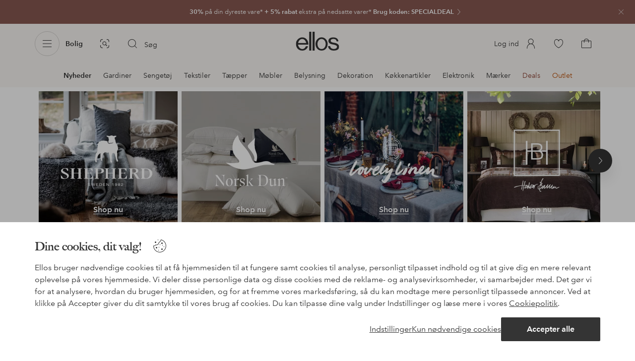

--- FILE ---
content_type: application/javascript; charset=UTF-8
request_url: https://www.ellos.dk/_nuxt/557e7d6.js
body_size: 39114
content:
(window.webpackJsonp=window.webpackJsonp||[]).push([[67],{1896:function(e,t,r){"use strict";function n(e){return null!==e&&"object"==typeof e&&"constructor"in e&&e.constructor===Object}function l(e={},t={}){Object.keys(t).forEach(r=>{void 0===e[r]?e[r]=t[r]:n(t[r])&&n(e[r])&&Object.keys(t[r]).length>0&&l(e[r],t[r])})}r.r(t),r.d(t,"Swiper",function(){return le}),r.d(t,"default",function(){return le}),r.d(t,"Virtual",function(){return oe}),r.d(t,"Keyboard",function(){return de}),r.d(t,"Mousewheel",function(){return ce}),r.d(t,"Navigation",function(){return ue}),r.d(t,"Pagination",function(){return fe}),r.d(t,"Scrollbar",function(){return he}),r.d(t,"Parallax",function(){return ge}),r.d(t,"Zoom",function(){return ve}),r.d(t,"Controller",function(){return we}),r.d(t,"A11y",function(){return be}),r.d(t,"History",function(){return ye}),r.d(t,"HashNavigation",function(){return Ee}),r.d(t,"Autoplay",function(){return xe}),r.d(t,"Thumbs",function(){return Se}),r.d(t,"FreeMode",function(){return Te}),r.d(t,"Grid",function(){return Me}),r.d(t,"Manipulation",function(){return $e}),r.d(t,"EffectFade",function(){return De}),r.d(t,"EffectCube",function(){return Ge}),r.d(t,"EffectFlip",function(){return Xe}),r.d(t,"EffectCoverflow",function(){return Ye}),r.d(t,"EffectCreative",function(){return Be}),r.d(t,"EffectCards",function(){return Ne});const o={body:{},addEventListener(){},removeEventListener(){},activeElement:{blur(){},nodeName:""},querySelector:()=>null,querySelectorAll:()=>[],getElementById:()=>null,createEvent:()=>({initEvent(){}}),createElement:()=>({children:[],childNodes:[],style:{},setAttribute(){},getElementsByTagName:()=>[]}),createElementNS:()=>({}),importNode:()=>null,location:{hash:"",host:"",hostname:"",href:"",origin:"",pathname:"",protocol:"",search:""}};function d(){const e="undefined"!=typeof document?document:{};return l(e,o),e}const c={document:o,navigator:{userAgent:""},location:{hash:"",host:"",hostname:"",href:"",origin:"",pathname:"",protocol:"",search:""},history:{replaceState(){},pushState(){},go(){},back(){}},CustomEvent:function(){return this},addEventListener(){},removeEventListener(){},getComputedStyle:()=>({getPropertyValue:()=>""}),Image(){},Date(){},screen:{},setTimeout(){},clearTimeout(){},matchMedia:()=>({}),requestAnimationFrame:e=>"undefined"==typeof setTimeout?(e(),null):setTimeout(e,0),cancelAnimationFrame(e){"undefined"!=typeof setTimeout&&clearTimeout(e)}};function m(){const e="undefined"!=typeof window?window:{};return l(e,c),e}function f(e,t=0){return setTimeout(e,t)}function h(){return Date.now()}function v(e,t="x"){const r=m();let n,l,o;const d=function(e){const t=m();let style;return t.getComputedStyle&&(style=t.getComputedStyle(e,null)),!style&&e.currentStyle&&(style=e.currentStyle),style||(style=e.style),style}(e);return r.WebKitCSSMatrix?(l=d.transform||d.webkitTransform,l.split(",").length>6&&(l=l.split(", ").map(a=>a.replace(",",".")).join(", ")),o=new r.WebKitCSSMatrix("none"===l?"":l)):(o=d.MozTransform||d.OTransform||d.MsTransform||d.msTransform||d.transform||d.getPropertyValue("transform").replace("translate(","matrix(1, 0, 0, 1,"),n=o.toString().split(",")),"x"===t&&(l=r.WebKitCSSMatrix?o.m41:16===n.length?parseFloat(n[12]):parseFloat(n[4])),"y"===t&&(l=r.WebKitCSSMatrix?o.m42:16===n.length?parseFloat(n[13]):parseFloat(n[5])),l||0}function w(e){return"object"==typeof e&&null!==e&&e.constructor&&"Object"===Object.prototype.toString.call(e).slice(8,-1)}function y(e){return"undefined"!=typeof window&&void 0!==window.HTMLElement?e instanceof HTMLElement:e&&(1===e.nodeType||11===e.nodeType)}function E(...e){const t=Object(e[0]),r=["__proto__","constructor","prototype"];for(let i=1;i<e.length;i+=1){const n=e[i];if(null!=n&&!y(n)){const e=Object.keys(Object(n)).filter(e=>r.indexOf(e)<0);for(let r=0,l=e.length;r<l;r+=1){const l=e[r],desc=Object.getOwnPropertyDescriptor(n,l);void 0!==desc&&desc.enumerable&&(w(t[l])&&w(n[l])?n[l].__swiper__?t[l]=n[l]:E(t[l],n[l]):!w(t[l])&&w(n[l])?(t[l]={},n[l].__swiper__?t[l]=n[l]:E(t[l],n[l])):t[l]=n[l])}}}return t}function x(e,t,r){e.style.setProperty(t,r)}function S({swiper:e,targetPosition:t,side:r}){const n=m(),l=-e.translate;let time,o=null;const d=e.params.speed;e.wrapperEl.style.scrollSnapType="none",n.cancelAnimationFrame(e.cssModeFrameID);const c=t>l?"next":"prev",f=(e,t)=>"next"===c&&e>=t||"prev"===c&&e<=t,animate=()=>{time=(new Date).getTime(),null===o&&(o=time);const progress=Math.max(Math.min((time-o)/d,1),0),c=.5-Math.cos(progress*Math.PI)/2;let m=l+c*(t-l);if(f(m,t)&&(m=t),e.wrapperEl.scrollTo({[r]:m}),f(m,t))return e.wrapperEl.style.overflow="hidden",e.wrapperEl.style.scrollSnapType="",setTimeout(()=>{e.wrapperEl.style.overflow="",e.wrapperEl.scrollTo({[r]:m})}),void n.cancelAnimationFrame(e.cssModeFrameID);e.cssModeFrameID=n.requestAnimationFrame(animate)};animate()}function T(e){return e.querySelector(".swiper-slide-transform")||e.shadowEl&&e.shadowEl.querySelector(".swiper-slide-transform")||e}function M(element,e=""){return[...element.children].filter(t=>t.matches(e))}function C(e,t=[]){const r=document.createElement(e);return r.classList.add(...Array.isArray(t)?t:[t]),r}function P(e){const t=m(),r=d(),n=e.getBoundingClientRect(),body=r.body,l=e.clientTop||body.clientTop||0,o=e.clientLeft||body.clientLeft||0,c=e===t?t.scrollY:e.scrollTop,f=e===t?t.scrollX:e.scrollLeft;return{top:n.top+c-l,left:n.left+f-o}}function L(e,t){return m().getComputedStyle(e,null).getPropertyValue(t)}function z(e){let i,t=e;if(t){for(i=0;null!==(t=t.previousSibling);)1===t.nodeType&&(i+=1);return i}}function A(e,t){const r=[];let n=e.parentElement;for(;n;)t?n.matches(t)&&r.push(n):r.push(n),n=n.parentElement;return r}function $(e,t){t&&e.addEventListener("transitionend",function r(n){n.target===e&&(t.call(e,n),e.removeEventListener("transitionend",r))})}function I(e,t,r){const n=m();return r?e["width"===t?"offsetWidth":"offsetHeight"]+parseFloat(n.getComputedStyle(e,null).getPropertyValue("width"===t?"margin-right":"margin-top"))+parseFloat(n.getComputedStyle(e,null).getPropertyValue("width"===t?"margin-left":"margin-bottom")):e.offsetWidth}let k,O,D;function G(){return k||(k=function(){const e=m(),t=d();return{smoothScroll:t.documentElement&&t.documentElement.style&&"scrollBehavior"in t.documentElement.style,touch:!!("ontouchstart"in e||e.DocumentTouch&&t instanceof e.DocumentTouch)}}()),k}function H(e={}){return O||(O=function({userAgent:e}={}){const t=G(),r=m(),n=r.navigator.platform,l=e||r.navigator.userAgent,o={ios:!1,android:!1},d=r.screen.width,c=r.screen.height,f=l.match(/(Android);?[\s\/]+([\d.]+)?/);let h=l.match(/(iPad).*OS\s([\d_]+)/);const v=l.match(/(iPod)(.*OS\s([\d_]+))?/),w=!h&&l.match(/(iPhone\sOS|iOS)\s([\d_]+)/),y="Win32"===n;let E="MacIntel"===n;return!h&&E&&t.touch&&["1024x1366","1366x1024","834x1194","1194x834","834x1112","1112x834","768x1024","1024x768","820x1180","1180x820","810x1080","1080x810"].indexOf(`${d}x${c}`)>=0&&(h=l.match(/(Version)\/([\d.]+)/),h||(h=[0,1,"13_0_0"]),E=!1),f&&!y&&(o.os="android",o.android=!0),(h||w||v)&&(o.os="ios",o.ios=!0),o}(e)),O}function X(){return D||(D=function(){const e=m();let t=!1;function r(){const t=e.navigator.userAgent.toLowerCase();return t.indexOf("safari")>=0&&t.indexOf("chrome")<0&&t.indexOf("android")<0}if(r()){const r=String(e.navigator.userAgent);if(r.includes("Version/")){const[e,n]=r.split("Version/")[1].split(" ")[0].split(".").map(e=>Number(e));t=e<16||16===e&&n<2}}return{isSafari:t||r(),needPerspectiveFix:t,isWebView:/(iPhone|iPod|iPad).*AppleWebKit(?!.*Safari)/i.test(e.navigator.userAgent)}}()),D}const Y=(e,t)=>{if(!e||e.destroyed||!e.params)return;const r=t.closest(e.isElement?"swiper-slide":`.${e.params.slideClass}`);if(r){const t=r.querySelector(`.${e.params.lazyPreloaderClass}`);t&&t.remove()}},B=(e,t)=>{if(!e.slides[t])return;const r=e.slides[t].querySelector('[loading="lazy"]');r&&r.removeAttribute("loading")},N=e=>{if(!e||e.destroyed||!e.params)return;let t=e.params.lazyPreloadPrevNext;const r=e.slides.length;if(!r||!t||t<0)return;t=Math.min(t,r);const n="auto"===e.params.slidesPerView?e.slidesPerViewDynamic():Math.ceil(e.params.slidesPerView),l=e.activeIndex;if(e.params.grid&&e.params.grid.rows>1){const r=l,o=[r-t];return o.push(...Array.from({length:t}).map((e,i)=>r+n+i)),void e.slides.forEach((t,i)=>{o.includes(t.column)&&B(e,i)})}const o=l+n-1;if(e.params.rewind||e.params.loop)for(let i=l-t;i<=o+t;i+=1){const t=(i%r+r)%r;(t<l||t>o)&&B(e,t)}else for(let i=Math.max(l-t,0);i<=Math.min(o+t,r-1);i+=1)i!==l&&(i>o||i<l)&&B(e,i)};function R({swiper:e,runCallbacks:t,direction:r,step:n}){const{activeIndex:l,previousIndex:o}=e;let d=r;if(d||(d=l>o?"next":l<o?"prev":"reset"),e.emit(`transition${n}`),t&&l!==o){if("reset"===d)return void e.emit(`slideResetTransition${n}`);e.emit(`slideChangeTransition${n}`),"next"===d?e.emit(`slideNextTransition${n}`):e.emit(`slidePrevTransition${n}`)}}var F={loopCreate:function(e){const t=this,{params:r,slidesEl:n}=t;if(!r.loop||t.virtual&&t.params.virtual.enabled)return;M(n,`.${r.slideClass}, swiper-slide`).forEach((e,t)=>{e.setAttribute("data-swiper-slide-index",t)}),t.loopFix({slideRealIndex:e,direction:r.centeredSlides?void 0:"next"})},loopFix:function({slideRealIndex:e,slideTo:t=!0,direction:r,setTranslate:n,activeSlideIndex:l,byController:o,byMousewheel:d}={}){const c=this;if(!c.params.loop)return;c.emit("beforeLoopFix");const{slides:m,allowSlidePrev:f,allowSlideNext:h,slidesEl:v,params:w}=c;if(c.allowSlidePrev=!0,c.allowSlideNext=!0,c.virtual&&w.virtual.enabled)return t&&(w.centeredSlides||0!==c.snapIndex?w.centeredSlides&&c.snapIndex<w.slidesPerView?c.slideTo(c.virtual.slides.length+c.snapIndex,0,!1,!0):c.snapIndex===c.snapGrid.length-1&&c.slideTo(c.virtual.slidesBefore,0,!1,!0):c.slideTo(c.virtual.slides.length,0,!1,!0)),c.allowSlidePrev=f,c.allowSlideNext=h,void c.emit("loopFix");const y="auto"===w.slidesPerView?c.slidesPerViewDynamic():Math.ceil(parseFloat(w.slidesPerView,10));let E=w.loopedSlides||y;E%w.slidesPerGroup!==0&&(E+=w.slidesPerGroup-E%w.slidesPerGroup),c.loopedSlides=E;const x=[],S=[];let T=c.activeIndex;void 0===l?l=c.getSlideIndex(c.slides.filter(e=>e.classList.contains(w.slideActiveClass))[0]):T=l;const M="next"===r||!r,C="prev"===r||!r;let P=0,L=0;if(l<E){P=Math.max(E-l,w.slidesPerGroup);for(let i=0;i<E-l;i+=1){const e=i-Math.floor(i/m.length)*m.length;x.push(m.length-e-1)}}else if(l>c.slides.length-2*E){L=Math.max(l-(c.slides.length-2*E),w.slidesPerGroup);for(let i=0;i<L;i+=1){const e=i-Math.floor(i/m.length)*m.length;S.push(e)}}if(C&&x.forEach(e=>{c.slides[e].swiperLoopMoveDOM=!0,v.prepend(c.slides[e]),c.slides[e].swiperLoopMoveDOM=!1}),M&&S.forEach(e=>{c.slides[e].swiperLoopMoveDOM=!0,v.append(c.slides[e]),c.slides[e].swiperLoopMoveDOM=!1}),c.recalcSlides(),"auto"===w.slidesPerView&&c.updateSlides(),w.watchSlidesProgress&&c.updateSlidesOffset(),t)if(x.length>0&&C)if(void 0===e){const e=c.slidesGrid[T],t=c.slidesGrid[T+P]-e;d?c.setTranslate(c.translate-t):(c.slideTo(T+P,0,!1,!0),n&&(c.touches[c.isHorizontal()?"startX":"startY"]+=t))}else n&&c.slideToLoop(e,0,!1,!0);else if(S.length>0&&M)if(void 0===e){const e=c.slidesGrid[T],t=c.slidesGrid[T-L]-e;d?c.setTranslate(c.translate-t):(c.slideTo(T-L,0,!1,!0),n&&(c.touches[c.isHorizontal()?"startX":"startY"]+=t))}else c.slideToLoop(e,0,!1,!0);if(c.allowSlidePrev=f,c.allowSlideNext=h,c.controller&&c.controller.control&&!o){const t={slideRealIndex:e,slideTo:!1,direction:r,setTranslate:n,activeSlideIndex:l,byController:!0};Array.isArray(c.controller.control)?c.controller.control.forEach(e=>{!e.destroyed&&e.params.loop&&e.loopFix(t)}):c.controller.control instanceof c.constructor&&c.controller.control.params.loop&&c.controller.control.loopFix(t)}c.emit("loopFix")},loopDestroy:function(){const e=this,{params:t,slidesEl:r}=e;if(!t.loop||e.virtual&&e.params.virtual.enabled)return;e.recalcSlides();const n=[];e.slides.forEach(e=>{const t=void 0===e.swiperSlideIndex?1*e.getAttribute("data-swiper-slide-index"):e.swiperSlideIndex;n[t]=e}),e.slides.forEach(e=>{e.removeAttribute("data-swiper-slide-index")}),n.forEach(e=>{r.append(e)}),e.recalcSlides(),e.slideTo(e.realIndex,0)}};function _(e){const t=this,r=d(),n=m(),data=t.touchEventsData;data.evCache.push(e);const{params:l,touches:o,enabled:c}=t;if(!c)return;if(!l.simulateTouch&&"mouse"===e.pointerType)return;if(t.animating&&l.preventInteractionOnTransition)return;!t.animating&&l.cssMode&&l.loop&&t.loopFix();let f=e;f.originalEvent&&(f=f.originalEvent);let v=f.target;if("wrapper"===l.touchEventsTarget&&!t.wrapperEl.contains(v))return;if("which"in f&&3===f.which)return;if("button"in f&&f.button>0)return;if(data.isTouched&&data.isMoved)return;const w=!!l.noSwipingClass&&""!==l.noSwipingClass,y=e.composedPath?e.composedPath():e.path;w&&f.target&&f.target.shadowRoot&&y&&(v=y[0]);const E=l.noSwipingSelector?l.noSwipingSelector:`.${l.noSwipingClass}`,x=!(!f.target||!f.target.shadowRoot);if(l.noSwiping&&(x?function(e,base=this){return function t(r){if(!r||r===d()||r===m())return null;r.assignedSlot&&(r=r.assignedSlot);const n=r.closest(e);return n||r.getRootNode?n||t(r.getRootNode().host):null}(base)}(E,v):v.closest(E)))return void(t.allowClick=!0);if(l.swipeHandler&&!v.closest(l.swipeHandler))return;o.currentX=f.pageX,o.currentY=f.pageY;const S=o.currentX,T=o.currentY,M=l.edgeSwipeDetection||l.iOSEdgeSwipeDetection,C=l.edgeSwipeThreshold||l.iOSEdgeSwipeThreshold;if(M&&(S<=C||S>=n.innerWidth-C)){if("prevent"!==M)return;e.preventDefault()}Object.assign(data,{isTouched:!0,isMoved:!1,allowTouchCallbacks:!0,isScrolling:void 0,startMoving:void 0}),o.startX=S,o.startY=T,data.touchStartTime=h(),t.allowClick=!0,t.updateSize(),t.swipeDirection=void 0,l.threshold>0&&(data.allowThresholdMove=!1);let P=!0;v.matches(data.focusableElements)&&(P=!1,"SELECT"===v.nodeName&&(data.isTouched=!1)),r.activeElement&&r.activeElement.matches(data.focusableElements)&&r.activeElement!==v&&r.activeElement.blur();const L=P&&t.allowTouchMove&&l.touchStartPreventDefault;!l.touchStartForcePreventDefault&&!L||v.isContentEditable||f.preventDefault(),l.freeMode&&l.freeMode.enabled&&t.freeMode&&t.animating&&!l.cssMode&&t.freeMode.onTouchStart(),t.emit("touchStart",f)}function V(e){const t=d(),r=this,data=r.touchEventsData,{params:n,touches:l,rtlTranslate:o,enabled:c}=r;if(!c)return;if(!n.simulateTouch&&"mouse"===e.pointerType)return;let m=e;if(m.originalEvent&&(m=m.originalEvent),!data.isTouched)return void(data.startMoving&&data.isScrolling&&r.emit("touchMoveOpposite",m));const f=data.evCache.findIndex(e=>e.pointerId===m.pointerId);f>=0&&(data.evCache[f]=m);const v=data.evCache.length>1?data.evCache[0]:m,w=v.pageX,y=v.pageY;if(m.preventedByNestedSwiper)return l.startX=w,void(l.startY=y);if(!r.allowTouchMove)return m.target.matches(data.focusableElements)||(r.allowClick=!1),void(data.isTouched&&(Object.assign(l,{startX:w,startY:y,prevX:r.touches.currentX,prevY:r.touches.currentY,currentX:w,currentY:y}),data.touchStartTime=h()));if(n.touchReleaseOnEdges&&!n.loop)if(r.isVertical()){if(y<l.startY&&r.translate<=r.maxTranslate()||y>l.startY&&r.translate>=r.minTranslate())return data.isTouched=!1,void(data.isMoved=!1)}else if(w<l.startX&&r.translate<=r.maxTranslate()||w>l.startX&&r.translate>=r.minTranslate())return;if(t.activeElement&&m.target===t.activeElement&&m.target.matches(data.focusableElements))return data.isMoved=!0,void(r.allowClick=!1);if(data.allowTouchCallbacks&&r.emit("touchMove",m),m.targetTouches&&m.targetTouches.length>1)return;l.currentX=w,l.currentY=y;const E=l.currentX-l.startX,x=l.currentY-l.startY;if(r.params.threshold&&Math.sqrt(E**2+x**2)<r.params.threshold)return;if(void 0===data.isScrolling){let e;r.isHorizontal()&&l.currentY===l.startY||r.isVertical()&&l.currentX===l.startX?data.isScrolling=!1:E*E+x*x>=25&&(e=180*Math.atan2(Math.abs(x),Math.abs(E))/Math.PI,data.isScrolling=r.isHorizontal()?e>n.touchAngle:90-e>n.touchAngle)}if(data.isScrolling&&r.emit("touchMoveOpposite",m),void 0===data.startMoving&&(l.currentX===l.startX&&l.currentY===l.startY||(data.startMoving=!0)),data.isScrolling||r.zoom&&r.params.zoom&&r.params.zoom.enabled&&data.evCache.length>1)return void(data.isTouched=!1);if(!data.startMoving)return;r.allowClick=!1,!n.cssMode&&m.cancelable&&m.preventDefault(),n.touchMoveStopPropagation&&!n.nested&&m.stopPropagation();let S=r.isHorizontal()?E:x,T=r.isHorizontal()?l.currentX-l.previousX:l.currentY-l.previousY;n.oneWayMovement&&(S=Math.abs(S)*(o?1:-1),T=Math.abs(T)*(o?1:-1)),l.diff=S,S*=n.touchRatio,o&&(S=-S,T=-T);const M=r.touchesDirection;r.swipeDirection=S>0?"prev":"next",r.touchesDirection=T>0?"prev":"next";const C=r.params.loop&&!n.cssMode;if(!data.isMoved){if(C&&r.loopFix({direction:r.swipeDirection}),data.startTranslate=r.getTranslate(),r.setTransition(0),r.animating){const e=new window.CustomEvent("transitionend",{bubbles:!0,cancelable:!0});r.wrapperEl.dispatchEvent(e)}data.allowMomentumBounce=!1,!n.grabCursor||!0!==r.allowSlideNext&&!0!==r.allowSlidePrev||r.setGrabCursor(!0),r.emit("sliderFirstMove",m)}let P;data.isMoved&&M!==r.touchesDirection&&C&&Math.abs(S)>=1&&(r.loopFix({direction:r.swipeDirection,setTranslate:!0}),P=!0),r.emit("sliderMove",m),data.isMoved=!0,data.currentTranslate=S+data.startTranslate;let L=!0,z=n.resistanceRatio;if(n.touchReleaseOnEdges&&(z=0),S>0?(C&&!P&&data.currentTranslate>(n.centeredSlides?r.minTranslate()-r.size/2:r.minTranslate())&&r.loopFix({direction:"prev",setTranslate:!0,activeSlideIndex:0}),data.currentTranslate>r.minTranslate()&&(L=!1,n.resistance&&(data.currentTranslate=r.minTranslate()-1+(-r.minTranslate()+data.startTranslate+S)**z))):S<0&&(C&&!P&&data.currentTranslate<(n.centeredSlides?r.maxTranslate()+r.size/2:r.maxTranslate())&&r.loopFix({direction:"next",setTranslate:!0,activeSlideIndex:r.slides.length-("auto"===n.slidesPerView?r.slidesPerViewDynamic():Math.ceil(parseFloat(n.slidesPerView,10)))}),data.currentTranslate<r.maxTranslate()&&(L=!1,n.resistance&&(data.currentTranslate=r.maxTranslate()+1-(r.maxTranslate()-data.startTranslate-S)**z))),L&&(m.preventedByNestedSwiper=!0),!r.allowSlideNext&&"next"===r.swipeDirection&&data.currentTranslate<data.startTranslate&&(data.currentTranslate=data.startTranslate),!r.allowSlidePrev&&"prev"===r.swipeDirection&&data.currentTranslate>data.startTranslate&&(data.currentTranslate=data.startTranslate),r.allowSlidePrev||r.allowSlideNext||(data.currentTranslate=data.startTranslate),n.threshold>0){if(!(Math.abs(S)>n.threshold||data.allowThresholdMove))return void(data.currentTranslate=data.startTranslate);if(!data.allowThresholdMove)return data.allowThresholdMove=!0,l.startX=l.currentX,l.startY=l.currentY,data.currentTranslate=data.startTranslate,void(l.diff=r.isHorizontal()?l.currentX-l.startX:l.currentY-l.startY)}n.followFinger&&!n.cssMode&&((n.freeMode&&n.freeMode.enabled&&r.freeMode||n.watchSlidesProgress)&&(r.updateActiveIndex(),r.updateSlidesClasses()),n.freeMode&&n.freeMode.enabled&&r.freeMode&&r.freeMode.onTouchMove(),r.updateProgress(data.currentTranslate),r.setTranslate(data.currentTranslate))}function j(e){const t=this,data=t.touchEventsData,r=data.evCache.findIndex(t=>t.pointerId===e.pointerId);if(r>=0&&data.evCache.splice(r,1),["pointercancel","pointerout","pointerleave"].includes(e.type)){if(!("pointercancel"===e.type&&(t.browser.isSafari||t.browser.isWebView)))return}const{params:n,touches:l,rtlTranslate:o,slidesGrid:d,enabled:c}=t;if(!c)return;if(!n.simulateTouch&&"mouse"===e.pointerType)return;let m=e;if(m.originalEvent&&(m=m.originalEvent),data.allowTouchCallbacks&&t.emit("touchEnd",m),data.allowTouchCallbacks=!1,!data.isTouched)return data.isMoved&&n.grabCursor&&t.setGrabCursor(!1),data.isMoved=!1,void(data.startMoving=!1);n.grabCursor&&data.isMoved&&data.isTouched&&(!0===t.allowSlideNext||!0===t.allowSlidePrev)&&t.setGrabCursor(!1);const v=h(),w=v-data.touchStartTime;if(t.allowClick){const e=m.path||m.composedPath&&m.composedPath();t.updateClickedSlide(e&&e[0]||m.target),t.emit("tap click",m),w<300&&v-data.lastClickTime<300&&t.emit("doubleTap doubleClick",m)}if(data.lastClickTime=h(),f(()=>{t.destroyed||(t.allowClick=!0)}),!data.isTouched||!data.isMoved||!t.swipeDirection||0===l.diff||data.currentTranslate===data.startTranslate)return data.isTouched=!1,data.isMoved=!1,void(data.startMoving=!1);let y;if(data.isTouched=!1,data.isMoved=!1,data.startMoving=!1,y=n.followFinger?o?t.translate:-t.translate:-data.currentTranslate,n.cssMode)return;if(n.freeMode&&n.freeMode.enabled)return void t.freeMode.onTouchEnd({currentPos:y});let E=0,x=t.slidesSizesGrid[0];for(let i=0;i<d.length;i+=i<n.slidesPerGroupSkip?1:n.slidesPerGroup){const e=i<n.slidesPerGroupSkip-1?1:n.slidesPerGroup;void 0!==d[i+e]?y>=d[i]&&y<d[i+e]&&(E=i,x=d[i+e]-d[i]):y>=d[i]&&(E=i,x=d[d.length-1]-d[d.length-2])}let S=null,T=null;n.rewind&&(t.isBeginning?T=n.virtual&&n.virtual.enabled&&t.virtual?t.virtual.slides.length-1:t.slides.length-1:t.isEnd&&(S=0));const M=(y-d[E])/x,C=E<n.slidesPerGroupSkip-1?1:n.slidesPerGroup;if(w>n.longSwipesMs){if(!n.longSwipes)return void t.slideTo(t.activeIndex);"next"===t.swipeDirection&&(M>=n.longSwipesRatio?t.slideTo(n.rewind&&t.isEnd?S:E+C):t.slideTo(E)),"prev"===t.swipeDirection&&(M>1-n.longSwipesRatio?t.slideTo(E+C):null!==T&&M<0&&Math.abs(M)>n.longSwipesRatio?t.slideTo(T):t.slideTo(E))}else{if(!n.shortSwipes)return void t.slideTo(t.activeIndex);t.navigation&&(m.target===t.navigation.nextEl||m.target===t.navigation.prevEl)?m.target===t.navigation.nextEl?t.slideTo(E+C):t.slideTo(E):("next"===t.swipeDirection&&t.slideTo(null!==S?S:E+C),"prev"===t.swipeDirection&&t.slideTo(null!==T?T:E))}}function W(){const e=this,{params:t,el:r}=e;if(r&&0===r.offsetWidth)return;t.breakpoints&&e.setBreakpoint();const{allowSlideNext:n,allowSlidePrev:l,snapGrid:o}=e,d=e.virtual&&e.params.virtual.enabled;e.allowSlideNext=!0,e.allowSlidePrev=!0,e.updateSize(),e.updateSlides(),e.updateSlidesClasses();const c=d&&t.loop;!("auto"===t.slidesPerView||t.slidesPerView>1)||!e.isEnd||e.isBeginning||e.params.centeredSlides||c?e.params.loop&&!d?e.slideToLoop(e.realIndex,0,!1,!0):e.slideTo(e.activeIndex,0,!1,!0):e.slideTo(e.slides.length-1,0,!1,!0),e.autoplay&&e.autoplay.running&&e.autoplay.paused&&(clearTimeout(e.autoplay.resizeTimeout),e.autoplay.resizeTimeout=setTimeout(()=>{e.autoplay&&e.autoplay.running&&e.autoplay.paused&&e.autoplay.resume()},500)),e.allowSlidePrev=l,e.allowSlideNext=n,e.params.watchOverflow&&o!==e.snapGrid&&e.checkOverflow()}function U(e){const t=this;t.enabled&&(t.allowClick||(t.params.preventClicks&&e.preventDefault(),t.params.preventClicksPropagation&&t.animating&&(e.stopPropagation(),e.stopImmediatePropagation())))}function K(){const e=this,{wrapperEl:t,rtlTranslate:r,enabled:n}=e;if(!n)return;let l;e.previousTranslate=e.translate,e.isHorizontal()?e.translate=-t.scrollLeft:e.translate=-t.scrollTop,0===e.translate&&(e.translate=0),e.updateActiveIndex(),e.updateSlidesClasses();const o=e.maxTranslate()-e.minTranslate();l=0===o?0:(e.translate-e.minTranslate())/o,l!==e.progress&&e.updateProgress(r?-e.translate:e.translate),e.emit("setTranslate",e.translate,!1)}function Z(e){const t=this;Y(t,e.target),t.params.cssMode||"auto"!==t.params.slidesPerView&&!t.params.autoHeight||t.update()}let J=!1;function Q(){}const ee=(e,t)=>{const r=d(),{params:n,el:l,wrapperEl:o,device:c}=e,m=!!n.nested,f="on"===t?"addEventListener":"removeEventListener",h=t;l[f]("pointerdown",e.onTouchStart,{passive:!1}),r[f]("pointermove",e.onTouchMove,{passive:!1,capture:m}),r[f]("pointerup",e.onTouchEnd,{passive:!0}),r[f]("pointercancel",e.onTouchEnd,{passive:!0}),r[f]("pointerout",e.onTouchEnd,{passive:!0}),r[f]("pointerleave",e.onTouchEnd,{passive:!0}),(n.preventClicks||n.preventClicksPropagation)&&l[f]("click",e.onClick,!0),n.cssMode&&o[f]("scroll",e.onScroll),n.updateOnWindowResize?e[h](c.ios||c.android?"resize orientationchange observerUpdate":"resize observerUpdate",W,!0):e[h]("observerUpdate",W,!0),l[f]("load",e.onLoad,{capture:!0})};const te=(e,t)=>e.grid&&t.grid&&t.grid.rows>1;var se={init:!0,direction:"horizontal",oneWayMovement:!1,touchEventsTarget:"wrapper",initialSlide:0,speed:300,cssMode:!1,updateOnWindowResize:!0,resizeObserver:!0,nested:!1,createElements:!1,enabled:!0,focusableElements:"input, select, option, textarea, button, video, label",width:null,height:null,preventInteractionOnTransition:!1,userAgent:null,url:null,edgeSwipeDetection:!1,edgeSwipeThreshold:20,autoHeight:!1,setWrapperSize:!1,virtualTranslate:!1,effect:"slide",breakpoints:void 0,breakpointsBase:"window",spaceBetween:0,slidesPerView:1,slidesPerGroup:1,slidesPerGroupSkip:0,slidesPerGroupAuto:!1,centeredSlides:!1,centeredSlidesBounds:!1,slidesOffsetBefore:0,slidesOffsetAfter:0,normalizeSlideIndex:!0,centerInsufficientSlides:!1,watchOverflow:!0,roundLengths:!1,touchRatio:1,touchAngle:45,simulateTouch:!0,shortSwipes:!0,longSwipes:!0,longSwipesRatio:.5,longSwipesMs:300,followFinger:!0,allowTouchMove:!0,threshold:5,touchMoveStopPropagation:!1,touchStartPreventDefault:!0,touchStartForcePreventDefault:!1,touchReleaseOnEdges:!1,uniqueNavElements:!0,resistance:!0,resistanceRatio:.85,watchSlidesProgress:!1,grabCursor:!1,preventClicks:!0,preventClicksPropagation:!0,slideToClickedSlide:!1,loop:!1,loopedSlides:null,loopPreventsSliding:!0,rewind:!1,allowSlidePrev:!0,allowSlideNext:!0,swipeHandler:null,noSwiping:!0,noSwipingClass:"swiper-no-swiping",noSwipingSelector:null,passiveListeners:!0,maxBackfaceHiddenSlides:10,containerModifierClass:"swiper-",slideClass:"swiper-slide",slideActiveClass:"swiper-slide-active",slideVisibleClass:"swiper-slide-visible",slideNextClass:"swiper-slide-next",slidePrevClass:"swiper-slide-prev",wrapperClass:"swiper-wrapper",lazyPreloaderClass:"swiper-lazy-preloader",lazyPreloadPrevNext:0,runCallbacksOnInit:!0,_emitClasses:!1};function ae(e,t){return function(r={}){const n=Object.keys(r)[0],l=r[n];"object"==typeof l&&null!==l?(["navigation","pagination","scrollbar"].indexOf(n)>=0&&!0===e[n]&&(e[n]={auto:!0}),n in e&&"enabled"in l?(!0===e[n]&&(e[n]={enabled:!0}),"object"!=typeof e[n]||"enabled"in e[n]||(e[n].enabled=!0),e[n]||(e[n]={enabled:!1}),E(t,r)):E(t,r)):E(t,r)}}const ie={eventsEmitter:{on(e,t,r){const n=this;if(!n.eventsListeners||n.destroyed)return n;if("function"!=typeof t)return n;const l=r?"unshift":"push";return e.split(" ").forEach(e=>{n.eventsListeners[e]||(n.eventsListeners[e]=[]),n.eventsListeners[e][l](t)}),n},once(e,t,r){const n=this;if(!n.eventsListeners||n.destroyed)return n;if("function"!=typeof t)return n;function l(...r){n.off(e,l),l.__emitterProxy&&delete l.__emitterProxy,t.apply(n,r)}return l.__emitterProxy=t,n.on(e,l,r)},onAny(e,t){const r=this;if(!r.eventsListeners||r.destroyed)return r;if("function"!=typeof e)return r;const n=t?"unshift":"push";return r.eventsAnyListeners.indexOf(e)<0&&r.eventsAnyListeners[n](e),r},offAny(e){const t=this;if(!t.eventsListeners||t.destroyed)return t;if(!t.eventsAnyListeners)return t;const r=t.eventsAnyListeners.indexOf(e);return r>=0&&t.eventsAnyListeners.splice(r,1),t},off(e,t){const r=this;return!r.eventsListeners||r.destroyed?r:r.eventsListeners?(e.split(" ").forEach(e=>{void 0===t?r.eventsListeners[e]=[]:r.eventsListeners[e]&&r.eventsListeners[e].forEach((n,l)=>{(n===t||n.__emitterProxy&&n.__emitterProxy===t)&&r.eventsListeners[e].splice(l,1)})}),r):r},emit(...e){const t=this;if(!t.eventsListeners||t.destroyed)return t;if(!t.eventsListeners)return t;let r,data,n;"string"==typeof e[0]||Array.isArray(e[0])?(r=e[0],data=e.slice(1,e.length),n=t):(r=e[0].events,data=e[0].data,n=e[0].context||t),data.unshift(n);return(Array.isArray(r)?r:r.split(" ")).forEach(e=>{t.eventsAnyListeners&&t.eventsAnyListeners.length&&t.eventsAnyListeners.forEach(t=>{t.apply(n,[e,...data])}),t.eventsListeners&&t.eventsListeners[e]&&t.eventsListeners[e].forEach(e=>{e.apply(n,data)})}),t}},update:{updateSize:function(){const e=this;let t,r;const n=e.el;t=void 0!==e.params.width&&null!==e.params.width?e.params.width:n.clientWidth,r=void 0!==e.params.height&&null!==e.params.height?e.params.height:n.clientHeight,0===t&&e.isHorizontal()||0===r&&e.isVertical()||(t=t-parseInt(L(n,"padding-left")||0,10)-parseInt(L(n,"padding-right")||0,10),r=r-parseInt(L(n,"padding-top")||0,10)-parseInt(L(n,"padding-bottom")||0,10),Number.isNaN(t)&&(t=0),Number.isNaN(r)&&(r=0),Object.assign(e,{width:t,height:r,size:e.isHorizontal()?t:r}))},updateSlides:function(){const e=this;function t(t){return e.isHorizontal()?t:{width:"height","margin-top":"margin-left","margin-bottom ":"margin-right","margin-left":"margin-top","margin-right":"margin-bottom","padding-left":"padding-top","padding-right":"padding-bottom",marginRight:"marginBottom"}[t]}function r(e,label){return parseFloat(e.getPropertyValue(t(label))||0)}const n=e.params,{wrapperEl:l,slidesEl:o,size:d,rtlTranslate:c,wrongRTL:m}=e,f=e.virtual&&n.virtual.enabled,h=f?e.virtual.slides.length:e.slides.length,v=M(o,`.${e.params.slideClass}, swiper-slide`),w=f?e.virtual.slides.length:v.length;let y=[];const E=[],S=[];let T=n.slidesOffsetBefore;"function"==typeof T&&(T=n.slidesOffsetBefore.call(e));let C=n.slidesOffsetAfter;"function"==typeof C&&(C=n.slidesOffsetAfter.call(e));const P=e.snapGrid.length,z=e.slidesGrid.length;let A=n.spaceBetween,$=-T,k=0,O=0;if(void 0===d)return;"string"==typeof A&&A.indexOf("%")>=0?A=parseFloat(A.replace("%",""))/100*d:"string"==typeof A&&(A=parseFloat(A)),e.virtualSize=-A,v.forEach(e=>{c?e.style.marginLeft="":e.style.marginRight="",e.style.marginBottom="",e.style.marginTop=""}),n.centeredSlides&&n.cssMode&&(x(l,"--swiper-centered-offset-before",""),x(l,"--swiper-centered-offset-after",""));const D=n.grid&&n.grid.rows>1&&e.grid;let G;D&&e.grid.initSlides(w);const H="auto"===n.slidesPerView&&n.breakpoints&&Object.keys(n.breakpoints).filter(e=>void 0!==n.breakpoints[e].slidesPerView).length>0;for(let i=0;i<w;i+=1){let l;if(G=0,v[i]&&(l=v[i]),D&&e.grid.updateSlide(i,l,w,t),!v[i]||"none"!==L(l,"display")){if("auto"===n.slidesPerView){H&&(v[i].style[t("width")]="");const o=getComputedStyle(l),d=l.style.transform,c=l.style.webkitTransform;if(d&&(l.style.transform="none"),c&&(l.style.webkitTransform="none"),n.roundLengths)G=e.isHorizontal()?I(l,"width",!0):I(l,"height",!0);else{const e=r(o,"width"),t=r(o,"padding-left"),n=r(o,"padding-right"),d=r(o,"margin-left"),c=r(o,"margin-right"),m=o.getPropertyValue("box-sizing");if(m&&"border-box"===m)G=e+d+c;else{const{clientWidth:r,offsetWidth:o}=l;G=e+t+n+d+c+(o-r)}}d&&(l.style.transform=d),c&&(l.style.webkitTransform=c),n.roundLengths&&(G=Math.floor(G))}else G=(d-(n.slidesPerView-1)*A)/n.slidesPerView,n.roundLengths&&(G=Math.floor(G)),v[i]&&(v[i].style[t("width")]=`${G}px`);v[i]&&(v[i].swiperSlideSize=G),S.push(G),n.centeredSlides?($=$+G/2+k/2+A,0===k&&0!==i&&($=$-d/2-A),0===i&&($=$-d/2-A),Math.abs($)<.001&&($=0),n.roundLengths&&($=Math.floor($)),O%n.slidesPerGroup===0&&y.push($),E.push($)):(n.roundLengths&&($=Math.floor($)),(O-Math.min(e.params.slidesPerGroupSkip,O))%e.params.slidesPerGroup===0&&y.push($),E.push($),$=$+G+A),e.virtualSize+=G+A,k=G,O+=1}}if(e.virtualSize=Math.max(e.virtualSize,d)+C,c&&m&&("slide"===n.effect||"coverflow"===n.effect)&&(l.style.width=`${e.virtualSize+A}px`),n.setWrapperSize&&(l.style[t("width")]=`${e.virtualSize+A}px`),D&&e.grid.updateWrapperSize(G,y,t),!n.centeredSlides){const t=[];for(let i=0;i<y.length;i+=1){let r=y[i];n.roundLengths&&(r=Math.floor(r)),y[i]<=e.virtualSize-d&&t.push(r)}y=t,Math.floor(e.virtualSize-d)-Math.floor(y[y.length-1])>1&&y.push(e.virtualSize-d)}if(f&&n.loop){const t=S[0]+A;if(n.slidesPerGroup>1){const r=Math.ceil((e.virtual.slidesBefore+e.virtual.slidesAfter)/n.slidesPerGroup),l=t*n.slidesPerGroup;for(let i=0;i<r;i+=1)y.push(y[y.length-1]+l)}for(let i=0;i<e.virtual.slidesBefore+e.virtual.slidesAfter;i+=1)1===n.slidesPerGroup&&y.push(y[y.length-1]+t),E.push(E[E.length-1]+t),e.virtualSize+=t}if(0===y.length&&(y=[0]),0!==A){const r=e.isHorizontal()&&c?"marginLeft":t("marginRight");v.filter((e,t)=>!(n.cssMode&&!n.loop)||t!==v.length-1).forEach(e=>{e.style[r]=`${A}px`})}if(n.centeredSlides&&n.centeredSlidesBounds){let e=0;S.forEach(t=>{e+=t+(A||0)}),e-=A;const t=e-d;y=y.map(e=>e<=0?-T:e>t?t+C:e)}if(n.centerInsufficientSlides){let e=0;if(S.forEach(t=>{e+=t+(A||0)}),e-=A,e<d){const t=(d-e)/2;y.forEach((e,r)=>{y[r]=e-t}),E.forEach((e,r)=>{E[r]=e+t})}}if(Object.assign(e,{slides:v,snapGrid:y,slidesGrid:E,slidesSizesGrid:S}),n.centeredSlides&&n.cssMode&&!n.centeredSlidesBounds){x(l,"--swiper-centered-offset-before",-y[0]+"px"),x(l,"--swiper-centered-offset-after",e.size/2-S[S.length-1]/2+"px");const t=-e.snapGrid[0],r=-e.slidesGrid[0];e.snapGrid=e.snapGrid.map(e=>e+t),e.slidesGrid=e.slidesGrid.map(e=>e+r)}if(w!==h&&e.emit("slidesLengthChange"),y.length!==P&&(e.params.watchOverflow&&e.checkOverflow(),e.emit("snapGridLengthChange")),E.length!==z&&e.emit("slidesGridLengthChange"),n.watchSlidesProgress&&e.updateSlidesOffset(),!(f||n.cssMode||"slide"!==n.effect&&"fade"!==n.effect)){const t=`${n.containerModifierClass}backface-hidden`,r=e.el.classList.contains(t);w<=n.maxBackfaceHiddenSlides?r||e.el.classList.add(t):r&&e.el.classList.remove(t)}},updateAutoHeight:function(e){const t=this,r=[],n=t.virtual&&t.params.virtual.enabled;let i,l=0;"number"==typeof e?t.setTransition(e):!0===e&&t.setTransition(t.params.speed);const o=e=>n?t.slides[t.getSlideIndexByData(e)]:t.slides[e];if("auto"!==t.params.slidesPerView&&t.params.slidesPerView>1)if(t.params.centeredSlides)(t.visibleSlides||[]).forEach(e=>{r.push(e)});else for(i=0;i<Math.ceil(t.params.slidesPerView);i+=1){const e=t.activeIndex+i;if(e>t.slides.length&&!n)break;r.push(o(e))}else r.push(o(t.activeIndex));for(i=0;i<r.length;i+=1)if(void 0!==r[i]){const e=r[i].offsetHeight;l=e>l?e:l}(l||0===l)&&(t.wrapperEl.style.height=`${l}px`)},updateSlidesOffset:function(){const e=this,t=e.slides,r=e.isElement?e.isHorizontal()?e.wrapperEl.offsetLeft:e.wrapperEl.offsetTop:0;for(let i=0;i<t.length;i+=1)t[i].swiperSlideOffset=(e.isHorizontal()?t[i].offsetLeft:t[i].offsetTop)-r-e.cssOverflowAdjustment()},updateSlidesProgress:function(e=this&&this.translate||0){const t=this,r=t.params,{slides:n,rtlTranslate:l,snapGrid:o}=t;if(0===n.length)return;void 0===n[0].swiperSlideOffset&&t.updateSlidesOffset();let d=-e;l&&(d=e),n.forEach(e=>{e.classList.remove(r.slideVisibleClass)}),t.visibleSlidesIndexes=[],t.visibleSlides=[];let c=r.spaceBetween;"string"==typeof c&&c.indexOf("%")>=0?c=parseFloat(c.replace("%",""))/100*t.size:"string"==typeof c&&(c=parseFloat(c));for(let i=0;i<n.length;i+=1){const e=n[i];let m=e.swiperSlideOffset;r.cssMode&&r.centeredSlides&&(m-=n[0].swiperSlideOffset);const f=(d+(r.centeredSlides?t.minTranslate():0)-m)/(e.swiperSlideSize+c),h=(d-o[0]+(r.centeredSlides?t.minTranslate():0)-m)/(e.swiperSlideSize+c),v=-(d-m),w=v+t.slidesSizesGrid[i];(v>=0&&v<t.size-1||w>1&&w<=t.size||v<=0&&w>=t.size)&&(t.visibleSlides.push(e),t.visibleSlidesIndexes.push(i),n[i].classList.add(r.slideVisibleClass)),e.progress=l?-f:f,e.originalProgress=l?-h:h}},updateProgress:function(e){const t=this;if(void 0===e){const r=t.rtlTranslate?-1:1;e=t&&t.translate&&t.translate*r||0}const r=t.params,n=t.maxTranslate()-t.minTranslate();let{progress:progress,isBeginning:l,isEnd:o,progressLoop:d}=t;const c=l,m=o;if(0===n)progress=0,l=!0,o=!0;else{progress=(e-t.minTranslate())/n;const r=Math.abs(e-t.minTranslate())<1,d=Math.abs(e-t.maxTranslate())<1;l=r||progress<=0,o=d||progress>=1,r&&(progress=0),d&&(progress=1)}if(r.loop){const r=t.getSlideIndexByData(0),n=t.getSlideIndexByData(t.slides.length-1),l=t.slidesGrid[r],o=t.slidesGrid[n],c=t.slidesGrid[t.slidesGrid.length-1],m=Math.abs(e);d=m>=l?(m-l)/c:(m+c-o)/c,d>1&&(d-=1)}Object.assign(t,{progress:progress,progressLoop:d,isBeginning:l,isEnd:o}),(r.watchSlidesProgress||r.centeredSlides&&r.autoHeight)&&t.updateSlidesProgress(e),l&&!c&&t.emit("reachBeginning toEdge"),o&&!m&&t.emit("reachEnd toEdge"),(c&&!l||m&&!o)&&t.emit("fromEdge"),t.emit("progress",progress)},updateSlidesClasses:function(){const e=this,{slides:t,params:r,slidesEl:n,activeIndex:l}=e,o=e.virtual&&r.virtual.enabled,d=e=>M(n,`.${r.slideClass}${e}, swiper-slide${e}`)[0];let c;if(t.forEach(e=>{e.classList.remove(r.slideActiveClass,r.slideNextClass,r.slidePrevClass)}),o)if(r.loop){let t=l-e.virtual.slidesBefore;t<0&&(t=e.virtual.slides.length+t),t>=e.virtual.slides.length&&(t-=e.virtual.slides.length),c=d(`[data-swiper-slide-index="${t}"]`)}else c=d(`[data-swiper-slide-index="${l}"]`);else c=t[l];if(c){c.classList.add(r.slideActiveClass);let e=function(e,t){const r=[];for(;e.nextElementSibling;){const n=e.nextElementSibling;t?n.matches(t)&&r.push(n):r.push(n),e=n}return r}(c,`.${r.slideClass}, swiper-slide`)[0];r.loop&&!e&&(e=t[0]),e&&e.classList.add(r.slideNextClass);let n=function(e,t){const r=[];for(;e.previousElementSibling;){const n=e.previousElementSibling;t?n.matches(t)&&r.push(n):r.push(n),e=n}return r}(c,`.${r.slideClass}, swiper-slide`)[0];r.loop&&0===!n&&(n=t[t.length-1]),n&&n.classList.add(r.slidePrevClass)}e.emitSlidesClasses()},updateActiveIndex:function(e){const t=this,r=t.rtlTranslate?t.translate:-t.translate,{snapGrid:n,params:l,activeIndex:o,realIndex:d,snapIndex:c}=t;let m,f=e;const h=e=>{let r=e-t.virtual.slidesBefore;return r<0&&(r=t.virtual.slides.length+r),r>=t.virtual.slides.length&&(r-=t.virtual.slides.length),r};if(void 0===f&&(f=function(e){const{slidesGrid:t,params:r}=e,n=e.rtlTranslate?e.translate:-e.translate;let l;for(let i=0;i<t.length;i+=1)void 0!==t[i+1]?n>=t[i]&&n<t[i+1]-(t[i+1]-t[i])/2?l=i:n>=t[i]&&n<t[i+1]&&(l=i+1):n>=t[i]&&(l=i);return r.normalizeSlideIndex&&(l<0||void 0===l)&&(l=0),l}(t)),n.indexOf(r)>=0)m=n.indexOf(r);else{const e=Math.min(l.slidesPerGroupSkip,f);m=e+Math.floor((f-e)/l.slidesPerGroup)}if(m>=n.length&&(m=n.length-1),f===o)return m!==c&&(t.snapIndex=m,t.emit("snapIndexChange")),void(t.params.loop&&t.virtual&&t.params.virtual.enabled&&(t.realIndex=h(f)));let v;v=t.virtual&&l.virtual.enabled&&l.loop?h(f):t.slides[f]?parseInt(t.slides[f].getAttribute("data-swiper-slide-index")||f,10):f,Object.assign(t,{previousSnapIndex:c,snapIndex:m,previousRealIndex:d,realIndex:v,previousIndex:o,activeIndex:f}),t.initialized&&N(t),t.emit("activeIndexChange"),t.emit("snapIndexChange"),d!==v&&t.emit("realIndexChange"),(t.initialized||t.params.runCallbacksOnInit)&&t.emit("slideChange")},updateClickedSlide:function(e){const t=this,r=t.params,n=e.closest(`.${r.slideClass}, swiper-slide`);let l,o=!1;if(n)for(let i=0;i<t.slides.length;i+=1)if(t.slides[i]===n){o=!0,l=i;break}if(!n||!o)return t.clickedSlide=void 0,void(t.clickedIndex=void 0);t.clickedSlide=n,t.virtual&&t.params.virtual.enabled?t.clickedIndex=parseInt(n.getAttribute("data-swiper-slide-index"),10):t.clickedIndex=l,r.slideToClickedSlide&&void 0!==t.clickedIndex&&t.clickedIndex!==t.activeIndex&&t.slideToClickedSlide()}},translate:{getTranslate:function(e=(this.isHorizontal()?"x":"y")){const{params:t,rtlTranslate:r,translate:n,wrapperEl:l}=this;if(t.virtualTranslate)return r?-n:n;if(t.cssMode)return n;let o=v(l,e);return o+=this.cssOverflowAdjustment(),r&&(o=-o),o||0},setTranslate:function(e,t){const r=this,{rtlTranslate:n,params:l,wrapperEl:o,progress:progress}=r;let d,c=0,m=0;r.isHorizontal()?c=n?-e:e:m=e,l.roundLengths&&(c=Math.floor(c),m=Math.floor(m)),r.previousTranslate=r.translate,r.translate=r.isHorizontal()?c:m,l.cssMode?o[r.isHorizontal()?"scrollLeft":"scrollTop"]=r.isHorizontal()?-c:-m:l.virtualTranslate||(r.isHorizontal()?c-=r.cssOverflowAdjustment():m-=r.cssOverflowAdjustment(),o.style.transform=`translate3d(${c}px, ${m}px, 0px)`);const f=r.maxTranslate()-r.minTranslate();d=0===f?0:(e-r.minTranslate())/f,d!==progress&&r.updateProgress(e),r.emit("setTranslate",r.translate,t)},minTranslate:function(){return-this.snapGrid[0]},maxTranslate:function(){return-this.snapGrid[this.snapGrid.length-1]},translateTo:function(e=0,t=this.params.speed,r=!0,n=!0,l){const o=this,{params:d,wrapperEl:c}=o;if(o.animating&&d.preventInteractionOnTransition)return!1;const m=o.minTranslate(),f=o.maxTranslate();let h;if(h=n&&e>m?m:n&&e<f?f:e,o.updateProgress(h),d.cssMode){const e=o.isHorizontal();if(0===t)c[e?"scrollLeft":"scrollTop"]=-h;else{if(!o.support.smoothScroll)return S({swiper:o,targetPosition:-h,side:e?"left":"top"}),!0;c.scrollTo({[e?"left":"top"]:-h,behavior:"smooth"})}return!0}return 0===t?(o.setTransition(0),o.setTranslate(h),r&&(o.emit("beforeTransitionStart",t,l),o.emit("transitionEnd"))):(o.setTransition(t),o.setTranslate(h),r&&(o.emit("beforeTransitionStart",t,l),o.emit("transitionStart")),o.animating||(o.animating=!0,o.onTranslateToWrapperTransitionEnd||(o.onTranslateToWrapperTransitionEnd=function(e){o&&!o.destroyed&&e.target===this&&(o.wrapperEl.removeEventListener("transitionend",o.onTranslateToWrapperTransitionEnd),o.onTranslateToWrapperTransitionEnd=null,delete o.onTranslateToWrapperTransitionEnd,r&&o.emit("transitionEnd"))}),o.wrapperEl.addEventListener("transitionend",o.onTranslateToWrapperTransitionEnd))),!0}},transition:{setTransition:function(e,t){const r=this;r.params.cssMode||(r.wrapperEl.style.transitionDuration=`${e}ms`),r.emit("setTransition",e,t)},transitionStart:function(e=!0,t){const r=this,{params:n}=r;n.cssMode||(n.autoHeight&&r.updateAutoHeight(),R({swiper:r,runCallbacks:e,direction:t,step:"Start"}))},transitionEnd:function(e=!0,t){const r=this,{params:n}=r;r.animating=!1,n.cssMode||(r.setTransition(0),R({swiper:r,runCallbacks:e,direction:t,step:"End"}))}},slide:{slideTo:function(e=0,t=this.params.speed,r=!0,n,l){"string"==typeof e&&(e=parseInt(e,10));const o=this;let d=e;d<0&&(d=0);const{params:c,snapGrid:m,slidesGrid:f,previousIndex:h,activeIndex:v,rtlTranslate:w,wrapperEl:y,enabled:E}=o;if(o.animating&&c.preventInteractionOnTransition||!E&&!n&&!l)return!1;const x=Math.min(o.params.slidesPerGroupSkip,d);let T=x+Math.floor((d-x)/o.params.slidesPerGroup);T>=m.length&&(T=m.length-1);const M=-m[T];if(c.normalizeSlideIndex)for(let i=0;i<f.length;i+=1){const e=-Math.floor(100*M),t=Math.floor(100*f[i]),r=Math.floor(100*f[i+1]);void 0!==f[i+1]?e>=t&&e<r-(r-t)/2?d=i:e>=t&&e<r&&(d=i+1):e>=t&&(d=i)}if(o.initialized&&d!==v){if(!o.allowSlideNext&&(w?M>o.translate&&M>o.minTranslate():M<o.translate&&M<o.minTranslate()))return!1;if(!o.allowSlidePrev&&M>o.translate&&M>o.maxTranslate()&&(v||0)!==d)return!1}let C;if(d!==(h||0)&&r&&o.emit("beforeSlideChangeStart"),o.updateProgress(M),C=d>v?"next":d<v?"prev":"reset",w&&-M===o.translate||!w&&M===o.translate)return o.updateActiveIndex(d),c.autoHeight&&o.updateAutoHeight(),o.updateSlidesClasses(),"slide"!==c.effect&&o.setTranslate(M),"reset"!==C&&(o.transitionStart(r,C),o.transitionEnd(r,C)),!1;if(c.cssMode){const e=o.isHorizontal(),r=w?M:-M;if(0===t){const t=o.virtual&&o.params.virtual.enabled;t&&(o.wrapperEl.style.scrollSnapType="none",o._immediateVirtual=!0),t&&!o._cssModeVirtualInitialSet&&o.params.initialSlide>0?(o._cssModeVirtualInitialSet=!0,requestAnimationFrame(()=>{y[e?"scrollLeft":"scrollTop"]=r})):y[e?"scrollLeft":"scrollTop"]=r,t&&requestAnimationFrame(()=>{o.wrapperEl.style.scrollSnapType="",o._immediateVirtual=!1})}else{if(!o.support.smoothScroll)return S({swiper:o,targetPosition:r,side:e?"left":"top"}),!0;y.scrollTo({[e?"left":"top"]:r,behavior:"smooth"})}return!0}return o.setTransition(t),o.setTranslate(M),o.updateActiveIndex(d),o.updateSlidesClasses(),o.emit("beforeTransitionStart",t,n),o.transitionStart(r,C),0===t?o.transitionEnd(r,C):o.animating||(o.animating=!0,o.onSlideToWrapperTransitionEnd||(o.onSlideToWrapperTransitionEnd=function(e){o&&!o.destroyed&&e.target===this&&(o.wrapperEl.removeEventListener("transitionend",o.onSlideToWrapperTransitionEnd),o.onSlideToWrapperTransitionEnd=null,delete o.onSlideToWrapperTransitionEnd,o.transitionEnd(r,C))}),o.wrapperEl.addEventListener("transitionend",o.onSlideToWrapperTransitionEnd)),!0},slideToLoop:function(e=0,t=this.params.speed,r=!0,n){if("string"==typeof e){e=parseInt(e,10)}const l=this;let o=e;return l.params.loop&&(l.virtual&&l.params.virtual.enabled?o+=l.virtual.slidesBefore:o=l.getSlideIndexByData(o)),l.slideTo(o,t,r,n)},slideNext:function(e=this.params.speed,t=!0,r){const n=this,{enabled:l,params:o,animating:d}=n;if(!l)return n;let c=o.slidesPerGroup;"auto"===o.slidesPerView&&1===o.slidesPerGroup&&o.slidesPerGroupAuto&&(c=Math.max(n.slidesPerViewDynamic("current",!0),1));const m=n.activeIndex<o.slidesPerGroupSkip?1:c,f=n.virtual&&o.virtual.enabled;if(o.loop){if(d&&!f&&o.loopPreventsSliding)return!1;n.loopFix({direction:"next"}),n._clientLeft=n.wrapperEl.clientLeft}return o.rewind&&n.isEnd?n.slideTo(0,e,t,r):n.slideTo(n.activeIndex+m,e,t,r)},slidePrev:function(e=this.params.speed,t=!0,r){const n=this,{params:l,snapGrid:o,slidesGrid:d,rtlTranslate:c,enabled:m,animating:f}=n;if(!m)return n;const h=n.virtual&&l.virtual.enabled;if(l.loop){if(f&&!h&&l.loopPreventsSliding)return!1;n.loopFix({direction:"prev"}),n._clientLeft=n.wrapperEl.clientLeft}function v(e){return e<0?-Math.floor(Math.abs(e)):Math.floor(e)}const w=v(c?n.translate:-n.translate),y=o.map(e=>v(e));let E=o[y.indexOf(w)-1];if(void 0===E&&l.cssMode){let e;o.forEach((t,r)=>{w>=t&&(e=r)}),void 0!==e&&(E=o[e>0?e-1:e])}let x=0;if(void 0!==E&&(x=d.indexOf(E),x<0&&(x=n.activeIndex-1),"auto"===l.slidesPerView&&1===l.slidesPerGroup&&l.slidesPerGroupAuto&&(x=x-n.slidesPerViewDynamic("previous",!0)+1,x=Math.max(x,0))),l.rewind&&n.isBeginning){const l=n.params.virtual&&n.params.virtual.enabled&&n.virtual?n.virtual.slides.length-1:n.slides.length-1;return n.slideTo(l,e,t,r)}return n.slideTo(x,e,t,r)},slideReset:function(e=this.params.speed,t=!0,r){return this.slideTo(this.activeIndex,e,t,r)},slideToClosest:function(e=this.params.speed,t=!0,r,n=.5){const l=this;let o=l.activeIndex;const d=Math.min(l.params.slidesPerGroupSkip,o),c=d+Math.floor((o-d)/l.params.slidesPerGroup),m=l.rtlTranslate?l.translate:-l.translate;if(m>=l.snapGrid[c]){const e=l.snapGrid[c];m-e>(l.snapGrid[c+1]-e)*n&&(o+=l.params.slidesPerGroup)}else{const e=l.snapGrid[c-1];m-e<=(l.snapGrid[c]-e)*n&&(o-=l.params.slidesPerGroup)}return o=Math.max(o,0),o=Math.min(o,l.slidesGrid.length-1),l.slideTo(o,e,t,r)},slideToClickedSlide:function(){const e=this,{params:t,slidesEl:r}=e,n="auto"===t.slidesPerView?e.slidesPerViewDynamic():t.slidesPerView;let l,o=e.clickedIndex;const d=e.isElement?"swiper-slide":`.${t.slideClass}`;if(t.loop){if(e.animating)return;l=parseInt(e.clickedSlide.getAttribute("data-swiper-slide-index"),10),t.centeredSlides?o<e.loopedSlides-n/2||o>e.slides.length-e.loopedSlides+n/2?(e.loopFix(),o=e.getSlideIndex(M(r,`${d}[data-swiper-slide-index="${l}"]`)[0]),f(()=>{e.slideTo(o)})):e.slideTo(o):o>e.slides.length-n?(e.loopFix(),o=e.getSlideIndex(M(r,`${d}[data-swiper-slide-index="${l}"]`)[0]),f(()=>{e.slideTo(o)})):e.slideTo(o)}else e.slideTo(o)}},loop:F,grabCursor:{setGrabCursor:function(e){const t=this;if(!t.params.simulateTouch||t.params.watchOverflow&&t.isLocked||t.params.cssMode)return;const r="container"===t.params.touchEventsTarget?t.el:t.wrapperEl;t.isElement&&(t.__preventObserver__=!0),r.style.cursor="move",r.style.cursor=e?"grabbing":"grab",t.isElement&&requestAnimationFrame(()=>{t.__preventObserver__=!1})},unsetGrabCursor:function(){const e=this;e.params.watchOverflow&&e.isLocked||e.params.cssMode||(e.isElement&&(e.__preventObserver__=!0),e["container"===e.params.touchEventsTarget?"el":"wrapperEl"].style.cursor="",e.isElement&&requestAnimationFrame(()=>{e.__preventObserver__=!1}))}},events:{attachEvents:function(){const e=this,t=d(),{params:r}=e;e.onTouchStart=_.bind(e),e.onTouchMove=V.bind(e),e.onTouchEnd=j.bind(e),r.cssMode&&(e.onScroll=K.bind(e)),e.onClick=U.bind(e),e.onLoad=Z.bind(e),J||(t.addEventListener("touchstart",Q),J=!0),ee(e,"on")},detachEvents:function(){ee(this,"off")}},breakpoints:{setBreakpoint:function(){const e=this,{realIndex:t,initialized:r,params:n,el:l}=e,o=n.breakpoints;if(!o||o&&0===Object.keys(o).length)return;const d=e.getBreakpoint(o,e.params.breakpointsBase,e.el);if(!d||e.currentBreakpoint===d)return;const c=(d in o?o[d]:void 0)||e.originalParams,m=te(e,n),f=te(e,c),h=n.enabled;m&&!f?(l.classList.remove(`${n.containerModifierClass}grid`,`${n.containerModifierClass}grid-column`),e.emitContainerClasses()):!m&&f&&(l.classList.add(`${n.containerModifierClass}grid`),(c.grid.fill&&"column"===c.grid.fill||!c.grid.fill&&"column"===n.grid.fill)&&l.classList.add(`${n.containerModifierClass}grid-column`),e.emitContainerClasses()),["navigation","pagination","scrollbar"].forEach(t=>{if(void 0===c[t])return;const r=n[t]&&n[t].enabled,l=c[t]&&c[t].enabled;r&&!l&&e[t].disable(),!r&&l&&e[t].enable()});const v=c.direction&&c.direction!==n.direction,w=n.loop&&(c.slidesPerView!==n.slidesPerView||v);v&&r&&e.changeDirection(),E(e.params,c);const y=e.params.enabled;Object.assign(e,{allowTouchMove:e.params.allowTouchMove,allowSlideNext:e.params.allowSlideNext,allowSlidePrev:e.params.allowSlidePrev}),h&&!y?e.disable():!h&&y&&e.enable(),e.currentBreakpoint=d,e.emit("_beforeBreakpoint",c),w&&r&&(e.loopDestroy(),e.loopCreate(t),e.updateSlides()),e.emit("breakpoint",c)},getBreakpoint:function(e,base="window",t){if(!e||"container"===base&&!t)return;let r=!1;const n=m(),l="window"===base?n.innerHeight:t.clientHeight,o=Object.keys(e).map(e=>{if("string"==typeof e&&0===e.indexOf("@")){const t=parseFloat(e.substr(1));return{value:l*t,point:e}}return{value:e,point:e}});o.sort((a,b)=>parseInt(a.value,10)-parseInt(b.value,10));for(let i=0;i<o.length;i+=1){const{point:e,value:l}=o[i];"window"===base?n.matchMedia(`(min-width: ${l}px)`).matches&&(r=e):l<=t.clientWidth&&(r=e)}return r||"max"}},checkOverflow:{checkOverflow:function(){const e=this,{isLocked:t,params:r}=e,{slidesOffsetBefore:n}=r;if(n){const t=e.slides.length-1,r=e.slidesGrid[t]+e.slidesSizesGrid[t]+2*n;e.isLocked=e.size>r}else e.isLocked=1===e.snapGrid.length;!0===r.allowSlideNext&&(e.allowSlideNext=!e.isLocked),!0===r.allowSlidePrev&&(e.allowSlidePrev=!e.isLocked),t&&t!==e.isLocked&&(e.isEnd=!1),t!==e.isLocked&&e.emit(e.isLocked?"lock":"unlock")}},classes:{addClasses:function(){const e=this,{classNames:t,params:r,rtl:n,el:l,device:o}=e,d=function(e,t){const r=[];return e.forEach(e=>{"object"==typeof e?Object.keys(e).forEach(n=>{e[n]&&r.push(t+n)}):"string"==typeof e&&r.push(t+e)}),r}(["initialized",r.direction,{"free-mode":e.params.freeMode&&r.freeMode.enabled},{autoheight:r.autoHeight},{rtl:n},{grid:r.grid&&r.grid.rows>1},{"grid-column":r.grid&&r.grid.rows>1&&"column"===r.grid.fill},{android:o.android},{ios:o.ios},{"css-mode":r.cssMode},{centered:r.cssMode&&r.centeredSlides},{"watch-progress":r.watchSlidesProgress}],r.containerModifierClass);t.push(...d),l.classList.add(...t),e.emitContainerClasses()},removeClasses:function(){const{el:e,classNames:t}=this;e.classList.remove(...t),this.emitContainerClasses()}}},re={};class ne{constructor(...e){let t,r;1===e.length&&e[0].constructor&&"Object"===Object.prototype.toString.call(e[0]).slice(8,-1)?r=e[0]:[t,r]=e,r||(r={}),r=E({},r),t&&!r.el&&(r.el=t);const n=d();if(r.el&&"string"==typeof r.el&&n.querySelectorAll(r.el).length>1){const e=[];return n.querySelectorAll(r.el).forEach(t=>{const n=E({},r,{el:t});e.push(new ne(n))}),e}const l=this;l.__swiper__=!0,l.support=G(),l.device=H({userAgent:r.userAgent}),l.browser=X(),l.eventsListeners={},l.eventsAnyListeners=[],l.modules=[...l.__modules__],r.modules&&Array.isArray(r.modules)&&l.modules.push(...r.modules);const o={};l.modules.forEach(e=>{e({params:r,swiper:l,extendParams:ae(r,o),on:l.on.bind(l),once:l.once.bind(l),off:l.off.bind(l),emit:l.emit.bind(l)})});const c=E({},se,o);return l.params=E({},c,re,r),l.originalParams=E({},l.params),l.passedParams=E({},r),l.params&&l.params.on&&Object.keys(l.params.on).forEach(e=>{l.on(e,l.params.on[e])}),l.params&&l.params.onAny&&l.onAny(l.params.onAny),Object.assign(l,{enabled:l.params.enabled,el:t,classNames:[],slides:[],slidesGrid:[],snapGrid:[],slidesSizesGrid:[],isHorizontal:()=>"horizontal"===l.params.direction,isVertical:()=>"vertical"===l.params.direction,activeIndex:0,realIndex:0,isBeginning:!0,isEnd:!1,translate:0,previousTranslate:0,progress:0,velocity:0,animating:!1,cssOverflowAdjustment(){return Math.trunc(this.translate/2**23)*2**23},allowSlideNext:l.params.allowSlideNext,allowSlidePrev:l.params.allowSlidePrev,touchEventsData:{isTouched:void 0,isMoved:void 0,allowTouchCallbacks:void 0,touchStartTime:void 0,isScrolling:void 0,currentTranslate:void 0,startTranslate:void 0,allowThresholdMove:void 0,focusableElements:l.params.focusableElements,lastClickTime:0,clickTimeout:void 0,velocities:[],allowMomentumBounce:void 0,startMoving:void 0,evCache:[]},allowClick:!0,allowTouchMove:l.params.allowTouchMove,touches:{startX:0,startY:0,currentX:0,currentY:0,diff:0},imagesToLoad:[],imagesLoaded:0}),l.emit("_swiper"),l.params.init&&l.init(),l}getSlideIndex(e){const{slidesEl:t,params:r}=this,n=z(M(t,`.${r.slideClass}, swiper-slide`)[0]);return z(e)-n}getSlideIndexByData(e){return this.getSlideIndex(this.slides.filter(t=>1*t.getAttribute("data-swiper-slide-index")===e)[0])}recalcSlides(){const{slidesEl:e,params:t}=this;this.slides=M(e,`.${t.slideClass}, swiper-slide`)}enable(){const e=this;e.enabled||(e.enabled=!0,e.params.grabCursor&&e.setGrabCursor(),e.emit("enable"))}disable(){const e=this;e.enabled&&(e.enabled=!1,e.params.grabCursor&&e.unsetGrabCursor(),e.emit("disable"))}setProgress(progress,e){const t=this;progress=Math.min(Math.max(progress,0),1);const r=t.minTranslate(),n=(t.maxTranslate()-r)*progress+r;t.translateTo(n,void 0===e?0:e),t.updateActiveIndex(),t.updateSlidesClasses()}emitContainerClasses(){const e=this;if(!e.params._emitClasses||!e.el)return;const t=e.el.className.split(" ").filter(t=>0===t.indexOf("swiper")||0===t.indexOf(e.params.containerModifierClass));e.emit("_containerClasses",t.join(" "))}getSlideClasses(e){const t=this;return t.destroyed?"":e.className.split(" ").filter(e=>0===e.indexOf("swiper-slide")||0===e.indexOf(t.params.slideClass)).join(" ")}emitSlidesClasses(){const e=this;if(!e.params._emitClasses||!e.el)return;const t=[];e.slides.forEach(r=>{const n=e.getSlideClasses(r);t.push({slideEl:r,classNames:n}),e.emit("_slideClass",r,n)}),e.emit("_slideClasses",t)}slidesPerViewDynamic(view="current",e=!1){const{params:t,slides:r,slidesGrid:n,slidesSizesGrid:l,size:o,activeIndex:d}=this;let c=1;if(t.centeredSlides){let e,t=r[d]?r[d].swiperSlideSize:0;for(let i=d+1;i<r.length;i+=1)r[i]&&!e&&(t+=r[i].swiperSlideSize,c+=1,t>o&&(e=!0));for(let i=d-1;i>=0;i-=1)r[i]&&!e&&(t+=r[i].swiperSlideSize,c+=1,t>o&&(e=!0))}else if("current"===view)for(let i=d+1;i<r.length;i+=1){(e?n[i]+l[i]-n[d]<o:n[i]-n[d]<o)&&(c+=1)}else for(let i=d-1;i>=0;i-=1){n[d]-n[i]<o&&(c+=1)}return c}update(){const e=this;if(!e||e.destroyed)return;const{snapGrid:t,params:r}=e;function n(){const t=e.rtlTranslate?-1*e.translate:e.translate,r=Math.min(Math.max(t,e.maxTranslate()),e.minTranslate());e.setTranslate(r),e.updateActiveIndex(),e.updateSlidesClasses()}let l;if(r.breakpoints&&e.setBreakpoint(),[...e.el.querySelectorAll('[loading="lazy"]')].forEach(t=>{t.complete&&Y(e,t)}),e.updateSize(),e.updateSlides(),e.updateProgress(),e.updateSlidesClasses(),r.freeMode&&r.freeMode.enabled&&!r.cssMode)n(),r.autoHeight&&e.updateAutoHeight();else{if(("auto"===r.slidesPerView||r.slidesPerView>1)&&e.isEnd&&!r.centeredSlides){const t=e.virtual&&r.virtual.enabled?e.virtual.slides:e.slides;l=e.slideTo(t.length-1,0,!1,!0)}else l=e.slideTo(e.activeIndex,0,!1,!0);l||n()}r.watchOverflow&&t!==e.snapGrid&&e.checkOverflow(),e.emit("update")}changeDirection(e,t=!0){const r=this,n=r.params.direction;return e||(e="horizontal"===n?"vertical":"horizontal"),e===n||"horizontal"!==e&&"vertical"!==e||(r.el.classList.remove(`${r.params.containerModifierClass}${n}`),r.el.classList.add(`${r.params.containerModifierClass}${e}`),r.emitContainerClasses(),r.params.direction=e,r.slides.forEach(t=>{"vertical"===e?t.style.width="":t.style.height=""}),r.emit("changeDirection"),t&&r.update()),r}changeLanguageDirection(e){const t=this;t.rtl&&"rtl"===e||!t.rtl&&"ltr"===e||(t.rtl="rtl"===e,t.rtlTranslate="horizontal"===t.params.direction&&t.rtl,t.rtl?(t.el.classList.add(`${t.params.containerModifierClass}rtl`),t.el.dir="rtl"):(t.el.classList.remove(`${t.params.containerModifierClass}rtl`),t.el.dir="ltr"),t.update())}mount(element){const e=this;if(e.mounted)return!0;let t=element||e.params.el;if("string"==typeof t&&(t=document.querySelector(t)),!t)return!1;t.swiper=e,t.shadowEl&&(e.isElement=!0);const r=()=>`.${(e.params.wrapperClass||"").trim().split(" ").join(".")}`;let n=(()=>{if(t&&t.shadowRoot&&t.shadowRoot.querySelector){return t.shadowRoot.querySelector(r())}return M(t,r())[0]})();return!n&&e.params.createElements&&(n=C("div",e.params.wrapperClass),t.append(n),M(t,`.${e.params.slideClass}`).forEach(e=>{n.append(e)})),Object.assign(e,{el:t,wrapperEl:n,slidesEl:e.isElement?t:n,mounted:!0,rtl:"rtl"===t.dir.toLowerCase()||"rtl"===L(t,"direction"),rtlTranslate:"horizontal"===e.params.direction&&("rtl"===t.dir.toLowerCase()||"rtl"===L(t,"direction")),wrongRTL:"-webkit-box"===L(n,"display")}),!0}init(e){const t=this;if(t.initialized)return t;return!1===t.mount(e)||(t.emit("beforeInit"),t.params.breakpoints&&t.setBreakpoint(),t.addClasses(),t.updateSize(),t.updateSlides(),t.params.watchOverflow&&t.checkOverflow(),t.params.grabCursor&&t.enabled&&t.setGrabCursor(),t.params.loop&&t.virtual&&t.params.virtual.enabled?t.slideTo(t.params.initialSlide+t.virtual.slidesBefore,0,t.params.runCallbacksOnInit,!1,!0):t.slideTo(t.params.initialSlide,0,t.params.runCallbacksOnInit,!1,!0),t.params.loop&&t.loopCreate(),t.attachEvents(),[...t.el.querySelectorAll('[loading="lazy"]')].forEach(e=>{e.complete?Y(t,e):e.addEventListener("load",e=>{Y(t,e.target)})}),N(t),t.initialized=!0,N(t),t.emit("init"),t.emit("afterInit")),t}destroy(e=!0,t=!0){const r=this,{params:n,el:l,wrapperEl:o,slides:d}=r;return void 0===r.params||r.destroyed||(r.emit("beforeDestroy"),r.initialized=!1,r.detachEvents(),n.loop&&r.loopDestroy(),t&&(r.removeClasses(),l.removeAttribute("style"),o.removeAttribute("style"),d&&d.length&&d.forEach(e=>{e.classList.remove(n.slideVisibleClass,n.slideActiveClass,n.slideNextClass,n.slidePrevClass),e.removeAttribute("style"),e.removeAttribute("data-swiper-slide-index")})),r.emit("destroy"),Object.keys(r.eventsListeners).forEach(e=>{r.off(e)}),!1!==e&&(r.el.swiper=null,function(e){const object=e;Object.keys(object).forEach(e=>{try{object[e]=null}catch(e){}try{delete object[e]}catch(e){}})}(r)),r.destroyed=!0),null}static extendDefaults(e){E(re,e)}static get extendedDefaults(){return re}static get defaults(){return se}static installModule(e){ne.prototype.__modules__||(ne.prototype.__modules__=[]);const t=ne.prototype.__modules__;"function"==typeof e&&t.indexOf(e)<0&&t.push(e)}static use(e){return Array.isArray(e)?(e.forEach(e=>ne.installModule(e)),ne):(ne.installModule(e),ne)}}Object.keys(ie).forEach(e=>{Object.keys(ie[e]).forEach(t=>{ne.prototype[t]=ie[e][t]})}),ne.use([function({swiper:e,on:t,emit:r}){const n=m();let l=null,o=null;const d=()=>{e&&!e.destroyed&&e.initialized&&(r("beforeResize"),r("resize"))},c=()=>{e&&!e.destroyed&&e.initialized&&r("orientationchange")};t("init",()=>{e.params.resizeObserver&&void 0!==n.ResizeObserver?e&&!e.destroyed&&e.initialized&&(l=new ResizeObserver(t=>{o=n.requestAnimationFrame(()=>{const{width:r,height:n}=e;let l=r,o=n;t.forEach(({contentBoxSize:t,contentRect:r,target:n})=>{n&&n!==e.el||(l=r?r.width:(t[0]||t).inlineSize,o=r?r.height:(t[0]||t).blockSize)}),l===r&&o===n||d()})}),l.observe(e.el)):(n.addEventListener("resize",d),n.addEventListener("orientationchange",c))}),t("destroy",()=>{o&&n.cancelAnimationFrame(o),l&&l.unobserve&&e.el&&(l.unobserve(e.el),l=null),n.removeEventListener("resize",d),n.removeEventListener("orientationchange",c)})},function({swiper:e,extendParams:t,on:r,emit:n}){const l=[],o=m(),d=(t,r={})=>{const d=new(o.MutationObserver||o.WebkitMutationObserver)(t=>{if(e.__preventObserver__)return;if(1===t.length)return void n("observerUpdate",t[0]);const r=function(){n("observerUpdate",t[0])};o.requestAnimationFrame?o.requestAnimationFrame(r):o.setTimeout(r,0)});d.observe(t,{attributes:void 0===r.attributes||r.attributes,childList:void 0===r.childList||r.childList,characterData:void 0===r.characterData||r.characterData}),l.push(d)};t({observer:!1,observeParents:!1,observeSlideChildren:!1}),r("init",()=>{if(e.params.observer){if(e.params.observeParents){const t=A(e.el);for(let i=0;i<t.length;i+=1)d(t[i])}d(e.el,{childList:e.params.observeSlideChildren}),d(e.wrapperEl,{attributes:!1})}}),r("destroy",()=>{l.forEach(e=>{e.disconnect()}),l.splice(0,l.length)})}]);var le=ne;function oe({swiper:e,extendParams:t,on:r,emit:n}){let l;t({virtual:{enabled:!1,slides:[],cache:!0,renderSlide:null,renderExternal:null,renderExternalUpdate:!0,addSlidesBefore:0,addSlidesAfter:0}});const o=d();e.virtual={cache:{},from:void 0,to:void 0,slides:[],offset:0,slidesGrid:[]};const c=o.createElement("div");function m(t,r){const n=e.params.virtual;if(n.cache&&e.virtual.cache[r])return e.virtual.cache[r];let l;return n.renderSlide?(l=n.renderSlide.call(e,t,r),"string"==typeof l&&(c.innerHTML=l,l=c.children[0])):l=e.isElement?C("swiper-slide"):C("div",e.params.slideClass),l.setAttribute("data-swiper-slide-index",r),n.renderSlide||(l.innerHTML=t),n.cache&&(e.virtual.cache[r]=l),l}function f(t){const{slidesPerView:r,slidesPerGroup:l,centeredSlides:o,loop:d}=e.params,{addSlidesBefore:c,addSlidesAfter:f}=e.params.virtual,{from:h,to:v,slides:w,slidesGrid:y,offset:E}=e.virtual;e.params.cssMode||e.updateActiveIndex();const x=e.activeIndex||0;let S,T,C;S=e.rtlTranslate?"right":e.isHorizontal()?"left":"top",o?(T=Math.floor(r/2)+l+f,C=Math.floor(r/2)+l+c):(T=r+(l-1)+f,C=(d?r:l)+c);let P=x-C,L=x+T;d||(P=Math.max(P,0),L=Math.min(L,w.length-1));let z=(e.slidesGrid[P]||0)-(e.slidesGrid[0]||0);function A(){e.updateSlides(),e.updateProgress(),e.updateSlidesClasses(),n("virtualUpdate")}if(d&&x>=C?(P-=C,o||(z+=e.slidesGrid[0])):d&&x<C&&(P=-C,o&&(z+=e.slidesGrid[0])),Object.assign(e.virtual,{from:P,to:L,offset:z,slidesGrid:e.slidesGrid,slidesBefore:C,slidesAfter:T}),h===P&&v===L&&!t)return e.slidesGrid!==y&&z!==E&&e.slides.forEach(t=>{t.style[S]=z-Math.abs(e.cssOverflowAdjustment())+"px"}),e.updateProgress(),void n("virtualUpdate");if(e.params.virtual.renderExternal)return e.params.virtual.renderExternal.call(e,{offset:z,from:P,to:L,slides:function(){const e=[];for(let i=P;i<=L;i+=1)e.push(w[i]);return e}()}),void(e.params.virtual.renderExternalUpdate?A():n("virtualUpdate"));const $=[],I=[],k=e=>{let t=e;return e<0?t=w.length+e:t>=w.length&&(t-=w.length),t};if(t)e.slidesEl.querySelectorAll(`.${e.params.slideClass}, swiper-slide`).forEach(e=>{e.remove()});else for(let i=h;i<=v;i+=1)if(i<P||i>L){const t=k(i);e.slidesEl.querySelectorAll(`.${e.params.slideClass}[data-swiper-slide-index="${t}"], swiper-slide[data-swiper-slide-index="${t}"]`).forEach(e=>{e.remove()})}const O=d?-w.length:0,D=d?2*w.length:w.length;for(let i=O;i<D;i+=1)if(i>=P&&i<=L){const e=k(i);void 0===v||t?I.push(e):(i>v&&I.push(e),i<h&&$.push(e))}if(I.forEach(t=>{e.slidesEl.append(m(w[t],t))}),d)for(let i=$.length-1;i>=0;i-=1){const t=$[i];e.slidesEl.prepend(m(w[t],t))}else $.sort((a,b)=>b-a),$.forEach(t=>{e.slidesEl.prepend(m(w[t],t))});M(e.slidesEl,".swiper-slide, swiper-slide").forEach(t=>{t.style[S]=z-Math.abs(e.cssOverflowAdjustment())+"px"}),A()}r("beforeInit",()=>{if(!e.params.virtual.enabled)return;let t;if(void 0===e.passedParams.virtual.slides){const r=[...e.slidesEl.children].filter(t=>t.matches(`.${e.params.slideClass}, swiper-slide`));r&&r.length&&(e.virtual.slides=[...r],t=!0,r.forEach((t,r)=>{t.setAttribute("data-swiper-slide-index",r),e.virtual.cache[r]=t,t.remove()}))}t||(e.virtual.slides=e.params.virtual.slides),e.classNames.push(`${e.params.containerModifierClass}virtual`),e.params.watchSlidesProgress=!0,e.originalParams.watchSlidesProgress=!0,e.params.initialSlide||f()}),r("setTranslate",()=>{e.params.virtual.enabled&&(e.params.cssMode&&!e._immediateVirtual?(clearTimeout(l),l=setTimeout(()=>{f()},100)):f())}),r("init update resize",()=>{e.params.virtual.enabled&&e.params.cssMode&&x(e.wrapperEl,"--swiper-virtual-size",`${e.virtualSize}px`)}),Object.assign(e.virtual,{appendSlide:function(t){if("object"==typeof t&&"length"in t)for(let i=0;i<t.length;i+=1)t[i]&&e.virtual.slides.push(t[i]);else e.virtual.slides.push(t);f(!0)},prependSlide:function(t){const r=e.activeIndex;let n=r+1,l=1;if(Array.isArray(t)){for(let i=0;i<t.length;i+=1)t[i]&&e.virtual.slides.unshift(t[i]);n=r+t.length,l=t.length}else e.virtual.slides.unshift(t);if(e.params.virtual.cache){const t=e.virtual.cache,r={};Object.keys(t).forEach(e=>{const n=t[e],o=n.getAttribute("data-swiper-slide-index");o&&n.setAttribute("data-swiper-slide-index",parseInt(o,10)+l),r[parseInt(e,10)+l]=n}),e.virtual.cache=r}f(!0),e.slideTo(n,0)},removeSlide:function(t){if(null==t)return;let r=e.activeIndex;if(Array.isArray(t))for(let i=t.length-1;i>=0;i-=1)e.virtual.slides.splice(t[i],1),e.params.virtual.cache&&delete e.virtual.cache[t[i]],t[i]<r&&(r-=1),r=Math.max(r,0);else e.virtual.slides.splice(t,1),e.params.virtual.cache&&delete e.virtual.cache[t],t<r&&(r-=1),r=Math.max(r,0);f(!0),e.slideTo(r,0)},removeAllSlides:function(){e.virtual.slides=[],e.params.virtual.cache&&(e.virtual.cache={}),f(!0),e.slideTo(0,0)},update:f})}function de({swiper:e,extendParams:t,on:r,emit:n}){const l=d(),o=m();function c(t){if(!e.enabled)return;const{rtlTranslate:r}=e;let d=t;d.originalEvent&&(d=d.originalEvent);const c=d.keyCode||d.charCode,m=e.params.keyboard.pageUpDown,f=m&&33===c,h=m&&34===c,v=37===c,w=39===c,y=38===c,E=40===c;if(!e.allowSlideNext&&(e.isHorizontal()&&w||e.isVertical()&&E||h))return!1;if(!e.allowSlidePrev&&(e.isHorizontal()&&v||e.isVertical()&&y||f))return!1;if(!(d.shiftKey||d.altKey||d.ctrlKey||d.metaKey||l.activeElement&&l.activeElement.nodeName&&("input"===l.activeElement.nodeName.toLowerCase()||"textarea"===l.activeElement.nodeName.toLowerCase()))){if(e.params.keyboard.onlyInViewport&&(f||h||v||w||y||E)){let t=!1;if(A(e.el,`.${e.params.slideClass}, swiper-slide`).length>0&&0===A(e.el,`.${e.params.slideActiveClass}`).length)return;const n=e.el,l=n.clientWidth,d=n.clientHeight,c=o.innerWidth,m=o.innerHeight,f=P(n);r&&(f.left-=n.scrollLeft);const h=[[f.left,f.top],[f.left+l,f.top],[f.left,f.top+d],[f.left+l,f.top+d]];for(let i=0;i<h.length;i+=1){const e=h[i];if(e[0]>=0&&e[0]<=c&&e[1]>=0&&e[1]<=m){if(0===e[0]&&0===e[1])continue;t=!0}}if(!t)return}e.isHorizontal()?((f||h||v||w)&&(d.preventDefault?d.preventDefault():d.returnValue=!1),((h||w)&&!r||(f||v)&&r)&&e.slideNext(),((f||v)&&!r||(h||w)&&r)&&e.slidePrev()):((f||h||y||E)&&(d.preventDefault?d.preventDefault():d.returnValue=!1),(h||E)&&e.slideNext(),(f||y)&&e.slidePrev()),n("keyPress",c)}}function f(){e.keyboard.enabled||(l.addEventListener("keydown",c),e.keyboard.enabled=!0)}function h(){e.keyboard.enabled&&(l.removeEventListener("keydown",c),e.keyboard.enabled=!1)}e.keyboard={enabled:!1},t({keyboard:{enabled:!1,onlyInViewport:!0,pageUpDown:!0}}),r("init",()=>{e.params.keyboard.enabled&&f()}),r("destroy",()=>{e.keyboard.enabled&&h()}),Object.assign(e.keyboard,{enable:f,disable:h})}function ce({swiper:e,extendParams:t,on:r,emit:n}){const l=m();let o;t({mousewheel:{enabled:!1,releaseOnEdges:!1,invert:!1,forceToAxis:!1,sensitivity:1,eventsTarget:"container",thresholdDelta:null,thresholdTime:null,noMousewheelClass:"swiper-no-mousewheel"}}),e.mousewheel={enabled:!1};let d,c=h();const v=[];function w(){e.enabled&&(e.mouseEntered=!0)}function y(){e.enabled&&(e.mouseEntered=!1)}function E(t){return!(e.params.mousewheel.thresholdDelta&&t.delta<e.params.mousewheel.thresholdDelta)&&(!(e.params.mousewheel.thresholdTime&&h()-c<e.params.mousewheel.thresholdTime)&&(t.delta>=6&&h()-c<60||(t.direction<0?e.isEnd&&!e.params.loop||e.animating||(e.slideNext(),n("scroll",t.raw)):e.isBeginning&&!e.params.loop||e.animating||(e.slidePrev(),n("scroll",t.raw)),c=(new l.Date).getTime(),!1)))}function x(t){let r=t,l=!0;if(!e.enabled)return;if(t.target.closest(`.${e.params.mousewheel.noMousewheelClass}`))return;const c=e.params.mousewheel;e.params.cssMode&&r.preventDefault();let m=e.el;"container"!==e.params.mousewheel.eventsTarget&&(m=document.querySelector(e.params.mousewheel.eventsTarget));const w=m&&m.contains(r.target);if(!e.mouseEntered&&!w&&!c.releaseOnEdges)return!0;r.originalEvent&&(r=r.originalEvent);let y=0;const x=e.rtlTranslate?-1:1,data=function(e){let t=0,r=0,n=0,l=0;return"detail"in e&&(r=e.detail),"wheelDelta"in e&&(r=-e.wheelDelta/120),"wheelDeltaY"in e&&(r=-e.wheelDeltaY/120),"wheelDeltaX"in e&&(t=-e.wheelDeltaX/120),"axis"in e&&e.axis===e.HORIZONTAL_AXIS&&(t=r,r=0),n=10*t,l=10*r,"deltaY"in e&&(l=e.deltaY),"deltaX"in e&&(n=e.deltaX),e.shiftKey&&!n&&(n=l,l=0),(n||l)&&e.deltaMode&&(1===e.deltaMode?(n*=40,l*=40):(n*=800,l*=800)),n&&!t&&(t=n<1?-1:1),l&&!r&&(r=l<1?-1:1),{spinX:t,spinY:r,pixelX:n,pixelY:l}}(r);if(c.forceToAxis)if(e.isHorizontal()){if(!(Math.abs(data.pixelX)>Math.abs(data.pixelY)))return!0;y=-data.pixelX*x}else{if(!(Math.abs(data.pixelY)>Math.abs(data.pixelX)))return!0;y=-data.pixelY}else y=Math.abs(data.pixelX)>Math.abs(data.pixelY)?-data.pixelX*x:-data.pixelY;if(0===y)return!0;c.invert&&(y=-y);let S=e.getTranslate()+y*c.sensitivity;if(S>=e.minTranslate()&&(S=e.minTranslate()),S<=e.maxTranslate()&&(S=e.maxTranslate()),l=!!e.params.loop||!(S===e.minTranslate()||S===e.maxTranslate()),l&&e.params.nested&&r.stopPropagation(),e.params.freeMode&&e.params.freeMode.enabled){const t={time:h(),delta:Math.abs(y),direction:Math.sign(y)},l=d&&t.time<d.time+500&&t.delta<=d.delta&&t.direction===d.direction;if(!l){d=void 0;let m=e.getTranslate()+y*c.sensitivity;const h=e.isBeginning,w=e.isEnd;if(m>=e.minTranslate()&&(m=e.minTranslate()),m<=e.maxTranslate()&&(m=e.maxTranslate()),e.setTransition(0),e.setTranslate(m),e.updateProgress(),e.updateActiveIndex(),e.updateSlidesClasses(),(!h&&e.isBeginning||!w&&e.isEnd)&&e.updateSlidesClasses(),e.params.loop&&e.loopFix({direction:t.direction<0?"next":"prev",byMousewheel:!0}),e.params.freeMode.sticky){clearTimeout(o),o=void 0,v.length>=15&&v.shift();const r=v.length?v[v.length-1]:void 0,n=v[0];if(v.push(t),r&&(t.delta>r.delta||t.direction!==r.direction))v.splice(0);else if(v.length>=15&&t.time-n.time<500&&n.delta-t.delta>=1&&t.delta<=6){const r=y>0?.8:.2;d=t,v.splice(0),o=f(()=>{e.slideToClosest(e.params.speed,!0,void 0,r)},0)}o||(o=f(()=>{d=t,v.splice(0),e.slideToClosest(e.params.speed,!0,void 0,.5)},500))}if(l||n("scroll",r),e.params.autoplay&&e.params.autoplayDisableOnInteraction&&e.autoplay.stop(),m===e.minTranslate()||m===e.maxTranslate())return!0}}else{const r={time:h(),delta:Math.abs(y),direction:Math.sign(y),raw:t};v.length>=2&&v.shift();const n=v.length?v[v.length-1]:void 0;if(v.push(r),n?(r.direction!==n.direction||r.delta>n.delta||r.time>n.time+150)&&E(r):E(r),function(t){const r=e.params.mousewheel;if(t.direction<0){if(e.isEnd&&!e.params.loop&&r.releaseOnEdges)return!0}else if(e.isBeginning&&!e.params.loop&&r.releaseOnEdges)return!0;return!1}(r))return!0}return r.preventDefault?r.preventDefault():r.returnValue=!1,!1}function S(t){let r=e.el;"container"!==e.params.mousewheel.eventsTarget&&(r=document.querySelector(e.params.mousewheel.eventsTarget)),r[t]("mouseenter",w),r[t]("mouseleave",y),r[t]("wheel",x)}function T(){return e.params.cssMode?(e.wrapperEl.removeEventListener("wheel",x),!0):!e.mousewheel.enabled&&(S("addEventListener"),e.mousewheel.enabled=!0,!0)}function M(){return e.params.cssMode?(e.wrapperEl.addEventListener(event,x),!0):!!e.mousewheel.enabled&&(S("removeEventListener"),e.mousewheel.enabled=!1,!0)}r("init",()=>{!e.params.mousewheel.enabled&&e.params.cssMode&&M(),e.params.mousewheel.enabled&&T()}),r("destroy",()=>{e.params.cssMode&&T(),e.mousewheel.enabled&&M()}),Object.assign(e.mousewheel,{enable:T,disable:M})}function pe(e,t,r,n){return e.params.createElements&&Object.keys(n).forEach(l=>{if(!r[l]&&!0===r.auto){let element=M(e.el,`.${n[l]}`)[0];element||(element=C("div",n[l]),element.className=n[l],e.el.append(element)),r[l]=element,t[l]=element}}),r}function ue({swiper:e,extendParams:t,on:r,emit:n}){t({navigation:{nextEl:null,prevEl:null,hideOnClick:!1,disabledClass:"swiper-button-disabled",hiddenClass:"swiper-button-hidden",lockClass:"swiper-button-lock",navigationDisabledClass:"swiper-navigation-disabled"}}),e.navigation={nextEl:null,prevEl:null};const l=e=>(Array.isArray(e)||(e=[e].filter(e=>!!e)),e);function o(t){let r;return t&&"string"==typeof t&&e.isElement&&(r=e.el.shadowRoot.querySelector(t),r)?r:(t&&("string"==typeof t&&(r=[...document.querySelectorAll(t)]),e.params.uniqueNavElements&&"string"==typeof t&&r.length>1&&1===e.el.querySelectorAll(t).length&&(r=e.el.querySelector(t))),t&&!r?t:r)}function d(t,r){const n=e.params.navigation;(t=l(t)).forEach(t=>{t&&(t.classList[r?"add":"remove"](...n.disabledClass.split(" ")),"BUTTON"===t.tagName&&(t.disabled=r),e.params.watchOverflow&&e.enabled&&t.classList[e.isLocked?"add":"remove"](n.lockClass))})}function c(){const{nextEl:t,prevEl:r}=e.navigation;if(e.params.loop)return d(r,!1),void d(t,!1);d(r,e.isBeginning&&!e.params.rewind),d(t,e.isEnd&&!e.params.rewind)}function m(t){t.preventDefault(),(!e.isBeginning||e.params.loop||e.params.rewind)&&(e.slidePrev(),n("navigationPrev"))}function f(t){t.preventDefault(),(!e.isEnd||e.params.loop||e.params.rewind)&&(e.slideNext(),n("navigationNext"))}function h(){const t=e.params.navigation;if(e.params.navigation=pe(e,e.originalParams.navigation,e.params.navigation,{nextEl:"swiper-button-next",prevEl:"swiper-button-prev"}),!t.nextEl&&!t.prevEl)return;let r=o(t.nextEl),n=o(t.prevEl);Object.assign(e.navigation,{nextEl:r,prevEl:n}),r=l(r),n=l(n);const d=(r,n)=>{r&&r.addEventListener("click","next"===n?f:m),!e.enabled&&r&&r.classList.add(...t.lockClass.split(" "))};r.forEach(e=>d(e,"next")),n.forEach(e=>d(e,"prev"))}function v(){let{nextEl:t,prevEl:r}=e.navigation;t=l(t),r=l(r);const n=(t,r)=>{t.removeEventListener("click","next"===r?f:m),t.classList.remove(...e.params.navigation.disabledClass.split(" "))};t.forEach(e=>n(e,"next")),r.forEach(e=>n(e,"prev"))}r("init",()=>{!1===e.params.navigation.enabled?w():(h(),c())}),r("toEdge fromEdge lock unlock",()=>{c()}),r("destroy",()=>{v()}),r("enable disable",()=>{let{nextEl:t,prevEl:r}=e.navigation;t=l(t),r=l(r),[...t,...r].filter(e=>!!e).forEach(t=>t.classList[e.enabled?"remove":"add"](e.params.navigation.lockClass))}),r("click",(t,r)=>{let{nextEl:o,prevEl:d}=e.navigation;o=l(o),d=l(d);const c=r.target;if(e.params.navigation.hideOnClick&&!d.includes(c)&&!o.includes(c)){if(e.pagination&&e.params.pagination&&e.params.pagination.clickable&&(e.pagination.el===c||e.pagination.el.contains(c)))return;let t;o.length?t=o[0].classList.contains(e.params.navigation.hiddenClass):d.length&&(t=d[0].classList.contains(e.params.navigation.hiddenClass)),n(!0===t?"navigationShow":"navigationHide"),[...o,...d].filter(e=>!!e).forEach(t=>t.classList.toggle(e.params.navigation.hiddenClass))}});const w=()=>{e.el.classList.add(...e.params.navigation.navigationDisabledClass.split(" ")),v()};Object.assign(e.navigation,{enable:()=>{e.el.classList.remove(...e.params.navigation.navigationDisabledClass.split(" ")),h(),c()},disable:w,update:c,init:h,destroy:v})}function me(e=""){return`.${e.trim().replace(/([\.:!+\/])/g,"\\$1").replace(/ /g,".")}`}function fe({swiper:e,extendParams:t,on:r,emit:n}){const l="swiper-pagination";let o;t({pagination:{el:null,bulletElement:"span",clickable:!1,hideOnClick:!1,renderBullet:null,renderProgressbar:null,renderFraction:null,renderCustom:null,progressbarOpposite:!1,type:"bullets",dynamicBullets:!1,dynamicMainBullets:1,formatFractionCurrent:e=>e,formatFractionTotal:e=>e,bulletClass:`${l}-bullet`,bulletActiveClass:`${l}-bullet-active`,modifierClass:`${l}-`,currentClass:`${l}-current`,totalClass:`${l}-total`,hiddenClass:`${l}-hidden`,progressbarFillClass:`${l}-progressbar-fill`,progressbarOppositeClass:`${l}-progressbar-opposite`,clickableClass:`${l}-clickable`,lockClass:`${l}-lock`,horizontalClass:`${l}-horizontal`,verticalClass:`${l}-vertical`,paginationDisabledClass:`${l}-disabled`}}),e.pagination={el:null,bullets:[]};let d=0;const c=e=>(Array.isArray(e)||(e=[e].filter(e=>!!e)),e);function m(){return!e.params.pagination.el||!e.pagination.el||Array.isArray(e.pagination.el)&&0===e.pagination.el.length}function f(t,r){const{bulletActiveClass:n}=e.params.pagination;t&&(t=t[("prev"===r?"previous":"next")+"ElementSibling"])&&(t.classList.add(`${n}-${r}`),(t=t[("prev"===r?"previous":"next")+"ElementSibling"])&&t.classList.add(`${n}-${r}-${r}`))}function h(t){const r=t.target.closest(me(e.params.pagination.bulletClass));if(!r)return;t.preventDefault();const n=z(r)*e.params.slidesPerGroup;if(e.params.loop){if(e.realIndex===n)return;const t=e.getSlideIndexByData(n),r=e.getSlideIndexByData(e.realIndex);t>e.slides.length-e.loopedSlides&&e.loopFix({direction:t>r?"next":"prev",activeSlideIndex:t,slideTo:!1}),e.slideToLoop(n)}else e.slideTo(n)}function v(){const t=e.rtl,r=e.params.pagination;if(m())return;let l,h,v=e.pagination.el;v=c(v);const w=e.virtual&&e.params.virtual.enabled?e.virtual.slides.length:e.slides.length,y=e.params.loop?Math.ceil(w/e.params.slidesPerGroup):e.snapGrid.length;if(e.params.loop?(h=e.previousRealIndex||0,l=e.params.slidesPerGroup>1?Math.floor(e.realIndex/e.params.slidesPerGroup):e.realIndex):void 0!==e.snapIndex?(l=e.snapIndex,h=e.previousSnapIndex):(h=e.previousIndex||0,l=e.activeIndex||0),"bullets"===r.type&&e.pagination.bullets&&e.pagination.bullets.length>0){const n=e.pagination.bullets;let c,m,w;if(r.dynamicBullets&&(o=I(n[0],e.isHorizontal()?"width":"height",!0),v.forEach(t=>{t.style[e.isHorizontal()?"width":"height"]=o*(r.dynamicMainBullets+4)+"px"}),r.dynamicMainBullets>1&&void 0!==h&&(d+=l-(h||0),d>r.dynamicMainBullets-1?d=r.dynamicMainBullets-1:d<0&&(d=0)),c=Math.max(l-d,0),m=c+(Math.min(n.length,r.dynamicMainBullets)-1),w=(m+c)/2),n.forEach(e=>{const t=[...["","-next","-next-next","-prev","-prev-prev","-main"].map(e=>`${r.bulletActiveClass}${e}`)].map(s=>"string"==typeof s&&s.includes(" ")?s.split(" "):s).flat();e.classList.remove(...t)}),v.length>1)n.forEach(t=>{const n=z(t);n===l?t.classList.add(...r.bulletActiveClass.split(" ")):e.isElement&&t.setAttribute("part","bullet"),r.dynamicBullets&&(n>=c&&n<=m&&t.classList.add(...`${r.bulletActiveClass}-main`.split(" ")),n===c&&f(t,"prev"),n===m&&f(t,"next"))});else{const t=n[l];if(t&&t.classList.add(...r.bulletActiveClass.split(" ")),e.isElement&&n.forEach((e,t)=>{e.setAttribute("part",t===l?"bullet-active":"bullet")}),r.dynamicBullets){const e=n[c],t=n[m];for(let i=c;i<=m;i+=1)n[i]&&n[i].classList.add(...`${r.bulletActiveClass}-main`.split(" "));f(e,"prev"),f(t,"next")}}if(r.dynamicBullets){const l=Math.min(n.length,r.dynamicMainBullets+4),d=(o*l-o)/2-w*o,c=t?"right":"left";n.forEach(t=>{t.style[e.isHorizontal()?c:"top"]=`${d}px`})}}v.forEach((t,o)=>{if("fraction"===r.type&&(t.querySelectorAll(me(r.currentClass)).forEach(e=>{e.textContent=r.formatFractionCurrent(l+1)}),t.querySelectorAll(me(r.totalClass)).forEach(e=>{e.textContent=r.formatFractionTotal(y)})),"progressbar"===r.type){let n;n=r.progressbarOpposite?e.isHorizontal()?"vertical":"horizontal":e.isHorizontal()?"horizontal":"vertical";const o=(l+1)/y;let d=1,c=1;"horizontal"===n?d=o:c=o,t.querySelectorAll(me(r.progressbarFillClass)).forEach(t=>{t.style.transform=`translate3d(0,0,0) scaleX(${d}) scaleY(${c})`,t.style.transitionDuration=`${e.params.speed}ms`})}"custom"===r.type&&r.renderCustom?(t.innerHTML=r.renderCustom(e,l+1,y),0===o&&n("paginationRender",t)):(0===o&&n("paginationRender",t),n("paginationUpdate",t)),e.params.watchOverflow&&e.enabled&&t.classList[e.isLocked?"add":"remove"](r.lockClass)})}function w(){const t=e.params.pagination;if(m())return;const r=e.virtual&&e.params.virtual.enabled?e.virtual.slides.length:e.slides.length;let l=e.pagination.el;l=c(l);let o="";if("bullets"===t.type){let n=e.params.loop?Math.ceil(r/e.params.slidesPerGroup):e.snapGrid.length;e.params.freeMode&&e.params.freeMode.enabled&&n>r&&(n=r);for(let i=0;i<n;i+=1)t.renderBullet?o+=t.renderBullet.call(e,i,t.bulletClass):o+=`<${t.bulletElement} ${e.isElement?'part="bullet"':""} class="${t.bulletClass}"></${t.bulletElement}>`}"fraction"===t.type&&(o=t.renderFraction?t.renderFraction.call(e,t.currentClass,t.totalClass):`<span class="${t.currentClass}"></span> / <span class="${t.totalClass}"></span>`),"progressbar"===t.type&&(o=t.renderProgressbar?t.renderProgressbar.call(e,t.progressbarFillClass):`<span class="${t.progressbarFillClass}"></span>`),e.pagination.bullets=[],l.forEach(r=>{"custom"!==t.type&&(r.innerHTML=o||""),"bullets"===t.type&&e.pagination.bullets.push(...r.querySelectorAll(me(t.bulletClass)))}),"custom"!==t.type&&n("paginationRender",l[0])}function y(){e.params.pagination=pe(e,e.originalParams.pagination,e.params.pagination,{el:"swiper-pagination"});const t=e.params.pagination;if(!t.el)return;let r;"string"==typeof t.el&&e.isElement&&(r=e.el.shadowRoot.querySelector(t.el)),r||"string"!=typeof t.el||(r=[...document.querySelectorAll(t.el)]),r||(r=t.el),r&&0!==r.length&&(e.params.uniqueNavElements&&"string"==typeof t.el&&Array.isArray(r)&&r.length>1&&(r=[...e.el.querySelectorAll(t.el)],r.length>1&&(r=r.filter(t=>A(t,".swiper")[0]===e.el)[0])),Array.isArray(r)&&1===r.length&&(r=r[0]),Object.assign(e.pagination,{el:r}),r=c(r),r.forEach(r=>{"bullets"===t.type&&t.clickable&&r.classList.add(t.clickableClass),r.classList.add(t.modifierClass+t.type),r.classList.add(e.isHorizontal()?t.horizontalClass:t.verticalClass),"bullets"===t.type&&t.dynamicBullets&&(r.classList.add(`${t.modifierClass}${t.type}-dynamic`),d=0,t.dynamicMainBullets<1&&(t.dynamicMainBullets=1)),"progressbar"===t.type&&t.progressbarOpposite&&r.classList.add(t.progressbarOppositeClass),t.clickable&&r.addEventListener("click",h),e.enabled||r.classList.add(t.lockClass)}))}function E(){const t=e.params.pagination;if(m())return;let r=e.pagination.el;r&&(r=c(r),r.forEach(r=>{r.classList.remove(t.hiddenClass),r.classList.remove(t.modifierClass+t.type),r.classList.remove(e.isHorizontal()?t.horizontalClass:t.verticalClass),t.clickable&&r.removeEventListener("click",h)})),e.pagination.bullets&&e.pagination.bullets.forEach(e=>e.classList.remove(...t.bulletActiveClass.split(" ")))}r("changeDirection",()=>{if(!e.pagination||!e.pagination.el)return;const t=e.params.pagination;let{el:r}=e.pagination;r=c(r),r.forEach(r=>{r.classList.remove(t.horizontalClass,t.verticalClass),r.classList.add(e.isHorizontal()?t.horizontalClass:t.verticalClass)})}),r("init",()=>{!1===e.params.pagination.enabled?x():(y(),w(),v())}),r("activeIndexChange",()=>{void 0===e.snapIndex&&v()}),r("snapIndexChange",()=>{v()}),r("snapGridLengthChange",()=>{w(),v()}),r("destroy",()=>{E()}),r("enable disable",()=>{let{el:t}=e.pagination;t&&(t=c(t),t.forEach(t=>t.classList[e.enabled?"remove":"add"](e.params.pagination.lockClass)))}),r("lock unlock",()=>{v()}),r("click",(t,r)=>{const l=r.target;let{el:o}=e.pagination;if(Array.isArray(o)||(o=[o].filter(element=>!!element)),e.params.pagination.el&&e.params.pagination.hideOnClick&&o&&o.length>0&&!l.classList.contains(e.params.pagination.bulletClass)){if(e.navigation&&(e.navigation.nextEl&&l===e.navigation.nextEl||e.navigation.prevEl&&l===e.navigation.prevEl))return;const t=o[0].classList.contains(e.params.pagination.hiddenClass);n(!0===t?"paginationShow":"paginationHide"),o.forEach(t=>t.classList.toggle(e.params.pagination.hiddenClass))}});const x=()=>{e.el.classList.add(e.params.pagination.paginationDisabledClass);let{el:t}=e.pagination;t&&(t=c(t),t.forEach(t=>t.classList.add(e.params.pagination.paginationDisabledClass))),E()};Object.assign(e.pagination,{enable:()=>{e.el.classList.remove(e.params.pagination.paginationDisabledClass);let{el:t}=e.pagination;t&&(t=c(t),t.forEach(t=>t.classList.remove(e.params.pagination.paginationDisabledClass))),y(),w(),v()},disable:x,render:w,update:v,init:y,destroy:E})}function he({swiper:e,extendParams:t,on:r,emit:n}){const l=d();let o,c,m,h,v=!1,w=null,y=null;function E(){if(!e.params.scrollbar.el||!e.scrollbar.el)return;const{scrollbar:t,rtlTranslate:r}=e,{dragEl:n,el:l}=t,o=e.params.scrollbar,progress=e.params.loop?e.progressLoop:e.progress;let d=c,f=(m-c)*progress;r?(f=-f,f>0?(d=c-f,f=0):-f+c>m&&(d=m+f)):f<0?(d=c+f,f=0):f+c>m&&(d=m-f),e.isHorizontal()?(n.style.transform=`translate3d(${f}px, 0, 0)`,n.style.width=`${d}px`):(n.style.transform=`translate3d(0px, ${f}px, 0)`,n.style.height=`${d}px`),o.hide&&(clearTimeout(w),l.style.opacity=1,w=setTimeout(()=>{l.style.opacity=0,l.style.transitionDuration="400ms"},1e3))}function x(){if(!e.params.scrollbar.el||!e.scrollbar.el)return;const{scrollbar:t}=e,{dragEl:r,el:n}=t;r.style.width="",r.style.height="",m=e.isHorizontal()?n.offsetWidth:n.offsetHeight,h=e.size/(e.virtualSize+e.params.slidesOffsetBefore-(e.params.centeredSlides?e.snapGrid[0]:0)),c="auto"===e.params.scrollbar.dragSize?m*h:parseInt(e.params.scrollbar.dragSize,10),e.isHorizontal()?r.style.width=`${c}px`:r.style.height=`${c}px`,n.style.display=h>=1?"none":"",e.params.scrollbar.hide&&(n.style.opacity=0),e.params.watchOverflow&&e.enabled&&t.el.classList[e.isLocked?"add":"remove"](e.params.scrollbar.lockClass)}function S(t){return e.isHorizontal()?t.clientX:t.clientY}function T(t){const{scrollbar:r,rtlTranslate:n}=e,{el:l}=r;let d;d=(S(t)-P(l)[e.isHorizontal()?"left":"top"]-(null!==o?o:c/2))/(m-c),d=Math.max(Math.min(d,1),0),n&&(d=1-d);const f=e.minTranslate()+(e.maxTranslate()-e.minTranslate())*d;e.updateProgress(f),e.setTranslate(f),e.updateActiveIndex(),e.updateSlidesClasses()}function M(t){const r=e.params.scrollbar,{scrollbar:l,wrapperEl:d}=e,{el:c,dragEl:m}=l;v=!0,o=t.target===m?S(t)-t.target.getBoundingClientRect()[e.isHorizontal()?"left":"top"]:null,t.preventDefault(),t.stopPropagation(),d.style.transitionDuration="100ms",m.style.transitionDuration="100ms",T(t),clearTimeout(y),c.style.transitionDuration="0ms",r.hide&&(c.style.opacity=1),e.params.cssMode&&(e.wrapperEl.style["scroll-snap-type"]="none"),n("scrollbarDragStart",t)}function L(t){const{scrollbar:r,wrapperEl:l}=e,{el:o,dragEl:d}=r;v&&(t.preventDefault?t.preventDefault():t.returnValue=!1,T(t),l.style.transitionDuration="0ms",o.style.transitionDuration="0ms",d.style.transitionDuration="0ms",n("scrollbarDragMove",t))}function z(t){const r=e.params.scrollbar,{scrollbar:l,wrapperEl:o}=e,{el:d}=l;v&&(v=!1,e.params.cssMode&&(e.wrapperEl.style["scroll-snap-type"]="",o.style.transitionDuration=""),r.hide&&(clearTimeout(y),y=f(()=>{d.style.opacity=0,d.style.transitionDuration="400ms"},1e3)),n("scrollbarDragEnd",t),r.snapOnRelease&&e.slideToClosest())}function A(t){const{scrollbar:r,params:n}=e,o=r.el;if(!o)return;const d=o,c=!!n.passiveListeners&&{passive:!1,capture:!1},m=!!n.passiveListeners&&{passive:!0,capture:!1};if(!d)return;const f="on"===t?"addEventListener":"removeEventListener";d[f]("pointerdown",M,c),l[f]("pointermove",L,c),l[f]("pointerup",z,m)}function $(){const{scrollbar:t,el:r}=e;e.params.scrollbar=pe(e,e.originalParams.scrollbar,e.params.scrollbar,{el:"swiper-scrollbar"});const n=e.params.scrollbar;if(!n.el)return;let o,d;"string"==typeof n.el&&e.isElement&&(o=e.el.shadowRoot.querySelector(n.el)),o||"string"!=typeof n.el?o||(o=n.el):o=l.querySelectorAll(n.el),e.params.uniqueNavElements&&"string"==typeof n.el&&o.length>1&&1===r.querySelectorAll(n.el).length&&(o=r.querySelector(n.el)),o.length>0&&(o=o[0]),o.classList.add(e.isHorizontal()?n.horizontalClass:n.verticalClass),o&&(d=o.querySelector(`.${e.params.scrollbar.dragClass}`),d||(d=C("div",e.params.scrollbar.dragClass),o.append(d))),Object.assign(t,{el:o,dragEl:d}),n.draggable&&e.params.scrollbar.el&&e.scrollbar.el&&A("on"),o&&o.classList[e.enabled?"remove":"add"](e.params.scrollbar.lockClass)}function I(){const t=e.params.scrollbar,r=e.scrollbar.el;r&&r.classList.remove(e.isHorizontal()?t.horizontalClass:t.verticalClass),e.params.scrollbar.el&&e.scrollbar.el&&A("off")}t({scrollbar:{el:null,dragSize:"auto",hide:!1,draggable:!1,snapOnRelease:!0,lockClass:"swiper-scrollbar-lock",dragClass:"swiper-scrollbar-drag",scrollbarDisabledClass:"swiper-scrollbar-disabled",horizontalClass:"swiper-scrollbar-horizontal",verticalClass:"swiper-scrollbar-vertical"}}),e.scrollbar={el:null,dragEl:null},r("init",()=>{!1===e.params.scrollbar.enabled?k():($(),x(),E())}),r("update resize observerUpdate lock unlock",()=>{x()}),r("setTranslate",()=>{E()}),r("setTransition",(t,r)=>{!function(t){e.params.scrollbar.el&&e.scrollbar.el&&(e.scrollbar.dragEl.style.transitionDuration=`${t}ms`)}(r)}),r("enable disable",()=>{const{el:t}=e.scrollbar;t&&t.classList[e.enabled?"remove":"add"](e.params.scrollbar.lockClass)}),r("destroy",()=>{I()});const k=()=>{e.el.classList.add(e.params.scrollbar.scrollbarDisabledClass),e.scrollbar.el&&e.scrollbar.el.classList.add(e.params.scrollbar.scrollbarDisabledClass),I()};Object.assign(e.scrollbar,{enable:()=>{e.el.classList.remove(e.params.scrollbar.scrollbarDisabledClass),e.scrollbar.el&&e.scrollbar.el.classList.remove(e.params.scrollbar.scrollbarDisabledClass),$(),x(),E()},disable:k,updateSize:x,setTranslate:E,init:$,destroy:I})}function ge({swiper:e,extendParams:t,on:r}){t({parallax:{enabled:!1}});const n=(t,progress)=>{const{rtl:r}=e,n=r?-1:1,p=t.getAttribute("data-swiper-parallax")||"0";let l=t.getAttribute("data-swiper-parallax-x"),o=t.getAttribute("data-swiper-parallax-y");const d=t.getAttribute("data-swiper-parallax-scale"),c=t.getAttribute("data-swiper-parallax-opacity"),m=t.getAttribute("data-swiper-parallax-rotate");if(l||o?(l=l||"0",o=o||"0"):e.isHorizontal()?(l=p,o="0"):(o=p,l="0"),l=l.indexOf("%")>=0?parseInt(l,10)*progress*n+"%":l*progress*n+"px",o=o.indexOf("%")>=0?parseInt(o,10)*progress+"%":o*progress+"px",null!=c){const e=c-(c-1)*(1-Math.abs(progress));t.style.opacity=e}let f=`translate3d(${l}, ${o}, 0px)`;if(null!=d){f+=` scale(${d-(d-1)*(1-Math.abs(progress))})`}if(m&&null!=m){f+=` rotate(${m*progress*-1}deg)`}t.style.transform=f},l=()=>{const{el:t,slides:r,progress:progress,snapGrid:l}=e;M(t,"[data-swiper-parallax], [data-swiper-parallax-x], [data-swiper-parallax-y], [data-swiper-parallax-opacity], [data-swiper-parallax-scale]").forEach(e=>{n(e,progress)}),r.forEach((t,r)=>{let o=t.progress;e.params.slidesPerGroup>1&&"auto"!==e.params.slidesPerView&&(o+=Math.ceil(r/2)-progress*(l.length-1)),o=Math.min(Math.max(o,-1),1),t.querySelectorAll("[data-swiper-parallax], [data-swiper-parallax-x], [data-swiper-parallax-y], [data-swiper-parallax-opacity], [data-swiper-parallax-scale], [data-swiper-parallax-rotate]").forEach(e=>{n(e,o)})})};r("beforeInit",()=>{e.params.parallax.enabled&&(e.params.watchSlidesProgress=!0,e.originalParams.watchSlidesProgress=!0)}),r("init",()=>{e.params.parallax.enabled&&l()}),r("setTranslate",()=>{e.params.parallax.enabled&&l()}),r("setTransition",(t,r)=>{e.params.parallax.enabled&&((t=e.params.speed)=>{const{el:r}=e;r.querySelectorAll("[data-swiper-parallax], [data-swiper-parallax-x], [data-swiper-parallax-y], [data-swiper-parallax-opacity], [data-swiper-parallax-scale]").forEach(e=>{let r=parseInt(e.getAttribute("data-swiper-parallax-duration"),10)||t;0===t&&(r=0),e.style.transitionDuration=`${r}ms`})})(r)})}function ve({swiper:e,extendParams:t,on:r,emit:n}){const l=m();t({zoom:{enabled:!1,maxRatio:3,minRatio:1,toggle:!0,containerClass:"swiper-zoom-container",zoomedSlideClass:"swiper-slide-zoomed"}}),e.zoom={enabled:!1};let o,d,c=1,f=!1;const h=[],w={originX:0,originY:0,slideEl:void 0,slideWidth:void 0,slideHeight:void 0,imageEl:void 0,imageWrapEl:void 0,maxRatio:3},image={isTouched:void 0,isMoved:void 0,currentX:void 0,currentY:void 0,minX:void 0,minY:void 0,maxX:void 0,maxY:void 0,width:void 0,height:void 0,startX:void 0,startY:void 0,touchesStart:{},touchesCurrent:{}},y={x:void 0,y:void 0,prevPositionX:void 0,prevPositionY:void 0,prevTime:void 0};let E=1;function x(){if(h.length<2)return 1;const e=h[0].pageX,t=h[0].pageY,r=h[1].pageX,n=h[1].pageY;return Math.sqrt((r-e)**2+(n-t)**2)}function S(t){const r=e.isElement?"swiper-slide":`.${e.params.slideClass}`;return!!t.target.matches(r)||e.slides.filter(e=>e.contains(t.target)).length>0}function T(t){if("mouse"===t.pointerType&&h.splice(0,h.length),!S(t))return;const r=e.params.zoom;if(o=!1,d=!1,h.push(t),!(h.length<2)){if(o=!0,w.scaleStart=x(),!w.slideEl){w.slideEl=t.target.closest(`.${e.params.slideClass}, swiper-slide`),w.slideEl||(w.slideEl=e.slides[e.activeIndex]);let n=w.slideEl.querySelector(`.${r.containerClass}`);if(n&&(n=n.querySelectorAll("picture, img, svg, canvas, .swiper-zoom-target")[0]),w.imageEl=n,w.imageWrapEl=n?A(w.imageEl,`.${r.containerClass}`)[0]:void 0,!w.imageWrapEl)return void(w.imageEl=void 0);w.maxRatio=w.imageWrapEl.getAttribute("data-swiper-zoom")||r.maxRatio}if(w.imageEl){const[e,t]=function(){if(h.length<2)return{x:null,y:null};const e=w.imageEl.getBoundingClientRect();return[(h[0].pageX+(h[1].pageX-h[0].pageX)/2-e.x)/c,(h[0].pageY+(h[1].pageY-h[0].pageY)/2-e.y)/c]}();w.originX=e,w.originY=t,w.imageEl.style.transitionDuration="0ms"}f=!0}}function C(t){if(!S(t))return;const r=e.params.zoom,n=e.zoom,l=h.findIndex(e=>e.pointerId===t.pointerId);l>=0&&(h[l]=t),h.length<2||(d=!0,w.scaleMove=x(),w.imageEl&&(n.scale=w.scaleMove/w.scaleStart*c,n.scale>w.maxRatio&&(n.scale=w.maxRatio-1+(n.scale-w.maxRatio+1)**.5),n.scale<r.minRatio&&(n.scale=r.minRatio+1-(r.minRatio-n.scale+1)**.5),w.imageEl.style.transform=`translate3d(0,0,0) scale(${n.scale})`))}function L(t){if(!S(t))return;if("mouse"===t.pointerType&&"pointerout"===t.type)return;const r=e.params.zoom,n=e.zoom,l=h.findIndex(e=>e.pointerId===t.pointerId);l>=0&&h.splice(l,1),o&&d&&(o=!1,d=!1,w.imageEl&&(n.scale=Math.max(Math.min(n.scale,w.maxRatio),r.minRatio),w.imageEl.style.transitionDuration=`${e.params.speed}ms`,w.imageEl.style.transform=`translate3d(0,0,0) scale(${n.scale})`,c=n.scale,f=!1,n.scale>1&&w.slideEl?w.slideEl.classList.add(`${r.zoomedSlideClass}`):n.scale<=1&&w.slideEl&&w.slideEl.classList.remove(`${r.zoomedSlideClass}`),1===n.scale&&(w.originX=0,w.originY=0,w.slideEl=void 0)))}function z(t){if(!S(t)||!function(t){const r=`.${e.params.zoom.containerClass}`;return!!t.target.matches(r)||[...e.el.querySelectorAll(r)].filter(e=>e.contains(t.target)).length>0}(t))return;const r=e.zoom;if(!w.imageEl)return;if(!image.isTouched||!w.slideEl)return;image.isMoved||(image.width=w.imageEl.offsetWidth,image.height=w.imageEl.offsetHeight,image.startX=v(w.imageWrapEl,"x")||0,image.startY=v(w.imageWrapEl,"y")||0,w.slideWidth=w.slideEl.offsetWidth,w.slideHeight=w.slideEl.offsetHeight,w.imageWrapEl.style.transitionDuration="0ms");const n=image.width*r.scale,l=image.height*r.scale;if(n<w.slideWidth&&l<w.slideHeight)return;image.minX=Math.min(w.slideWidth/2-n/2,0),image.maxX=-image.minX,image.minY=Math.min(w.slideHeight/2-l/2,0),image.maxY=-image.minY,image.touchesCurrent.x=h.length>0?h[0].pageX:t.pageX,image.touchesCurrent.y=h.length>0?h[0].pageY:t.pageY;if(Math.max(Math.abs(image.touchesCurrent.x-image.touchesStart.x),Math.abs(image.touchesCurrent.y-image.touchesStart.y))>5&&(e.allowClick=!1),!image.isMoved&&!f){if(e.isHorizontal()&&(Math.floor(image.minX)===Math.floor(image.startX)&&image.touchesCurrent.x<image.touchesStart.x||Math.floor(image.maxX)===Math.floor(image.startX)&&image.touchesCurrent.x>image.touchesStart.x))return void(image.isTouched=!1);if(!e.isHorizontal()&&(Math.floor(image.minY)===Math.floor(image.startY)&&image.touchesCurrent.y<image.touchesStart.y||Math.floor(image.maxY)===Math.floor(image.startY)&&image.touchesCurrent.y>image.touchesStart.y))return void(image.isTouched=!1)}t.cancelable&&t.preventDefault(),t.stopPropagation(),image.isMoved=!0;const o=(r.scale-c)/(w.maxRatio-e.params.zoom.minRatio),{originX:d,originY:m}=w;image.currentX=image.touchesCurrent.x-image.touchesStart.x+image.startX+o*(image.width-2*d),image.currentY=image.touchesCurrent.y-image.touchesStart.y+image.startY+o*(image.height-2*m),image.currentX<image.minX&&(image.currentX=image.minX+1-(image.minX-image.currentX+1)**.8),image.currentX>image.maxX&&(image.currentX=image.maxX-1+(image.currentX-image.maxX+1)**.8),image.currentY<image.minY&&(image.currentY=image.minY+1-(image.minY-image.currentY+1)**.8),image.currentY>image.maxY&&(image.currentY=image.maxY-1+(image.currentY-image.maxY+1)**.8),y.prevPositionX||(y.prevPositionX=image.touchesCurrent.x),y.prevPositionY||(y.prevPositionY=image.touchesCurrent.y),y.prevTime||(y.prevTime=Date.now()),y.x=(image.touchesCurrent.x-y.prevPositionX)/(Date.now()-y.prevTime)/2,y.y=(image.touchesCurrent.y-y.prevPositionY)/(Date.now()-y.prevTime)/2,Math.abs(image.touchesCurrent.x-y.prevPositionX)<2&&(y.x=0),Math.abs(image.touchesCurrent.y-y.prevPositionY)<2&&(y.y=0),y.prevPositionX=image.touchesCurrent.x,y.prevPositionY=image.touchesCurrent.y,y.prevTime=Date.now(),w.imageWrapEl.style.transform=`translate3d(${image.currentX}px, ${image.currentY}px,0)`}function $(){const t=e.zoom;w.slideEl&&e.activeIndex!==e.slides.indexOf(w.slideEl)&&(w.imageEl&&(w.imageEl.style.transform="translate3d(0,0,0) scale(1)"),w.imageWrapEl&&(w.imageWrapEl.style.transform="translate3d(0,0,0)"),w.slideEl.classList.remove(`${e.params.zoom.zoomedSlideClass}`),t.scale=1,c=1,w.slideEl=void 0,w.imageEl=void 0,w.imageWrapEl=void 0,w.originX=0,w.originY=0)}function I(t){const r=e.zoom,n=e.params.zoom;if(!w.slideEl){t&&t.target&&(w.slideEl=t.target.closest(`.${e.params.slideClass}, swiper-slide`)),w.slideEl||(e.params.virtual&&e.params.virtual.enabled&&e.virtual?w.slideEl=M(e.slidesEl,`.${e.params.slideActiveClass}`)[0]:w.slideEl=e.slides[e.activeIndex]);let r=w.slideEl.querySelector(`.${n.containerClass}`);r&&(r=r.querySelectorAll("picture, img, svg, canvas, .swiper-zoom-target")[0]),w.imageEl=r,w.imageWrapEl=r?A(w.imageEl,`.${n.containerClass}`)[0]:void 0}if(!w.imageEl||!w.imageWrapEl)return;let o,d,m,f,h,v,y,E,x,S,T,C,L,z,$,I,k,O;e.params.cssMode&&(e.wrapperEl.style.overflow="hidden",e.wrapperEl.style.touchAction="none"),w.slideEl.classList.add(`${n.zoomedSlideClass}`),void 0===image.touchesStart.x&&t?(o=t.pageX,d=t.pageY):(o=image.touchesStart.x,d=image.touchesStart.y);const D="number"==typeof t?t:null;1===c&&D&&(o=void 0,d=void 0),r.scale=D||w.imageWrapEl.getAttribute("data-swiper-zoom")||n.maxRatio,c=D||w.imageWrapEl.getAttribute("data-swiper-zoom")||n.maxRatio,!t||1===c&&D?(y=0,E=0):(k=w.slideEl.offsetWidth,O=w.slideEl.offsetHeight,m=P(w.slideEl).left+l.scrollX,f=P(w.slideEl).top+l.scrollY,h=m+k/2-o,v=f+O/2-d,x=w.imageEl.offsetWidth,S=w.imageEl.offsetHeight,T=x*r.scale,C=S*r.scale,L=Math.min(k/2-T/2,0),z=Math.min(O/2-C/2,0),$=-L,I=-z,y=h*r.scale,E=v*r.scale,y<L&&(y=L),y>$&&(y=$),E<z&&(E=z),E>I&&(E=I)),D&&1===r.scale&&(w.originX=0,w.originY=0),w.imageWrapEl.style.transitionDuration="300ms",w.imageWrapEl.style.transform=`translate3d(${y}px, ${E}px,0)`,w.imageEl.style.transitionDuration="300ms",w.imageEl.style.transform=`translate3d(0,0,0) scale(${r.scale})`}function k(){const t=e.zoom,r=e.params.zoom;if(!w.slideEl){e.params.virtual&&e.params.virtual.enabled&&e.virtual?w.slideEl=M(e.slidesEl,`.${e.params.slideActiveClass}`)[0]:w.slideEl=e.slides[e.activeIndex];let t=w.slideEl.querySelector(`.${r.containerClass}`);t&&(t=t.querySelectorAll("picture, img, svg, canvas, .swiper-zoom-target")[0]),w.imageEl=t,w.imageWrapEl=t?A(w.imageEl,`.${r.containerClass}`)[0]:void 0}w.imageEl&&w.imageWrapEl&&(e.params.cssMode&&(e.wrapperEl.style.overflow="",e.wrapperEl.style.touchAction=""),t.scale=1,c=1,w.imageWrapEl.style.transitionDuration="300ms",w.imageWrapEl.style.transform="translate3d(0,0,0)",w.imageEl.style.transitionDuration="300ms",w.imageEl.style.transform="translate3d(0,0,0) scale(1)",w.slideEl.classList.remove(`${r.zoomedSlideClass}`),w.slideEl=void 0,w.originX=0,w.originY=0)}function O(t){const r=e.zoom;r.scale&&1!==r.scale?k():I(t)}function D(){return{passiveListener:!!e.params.passiveListeners&&{passive:!0,capture:!1},activeListenerWithCapture:!e.params.passiveListeners||{passive:!1,capture:!0}}}function G(){const t=e.zoom;if(t.enabled)return;t.enabled=!0;const{passiveListener:r,activeListenerWithCapture:n}=D();e.wrapperEl.addEventListener("pointerdown",T,r),e.wrapperEl.addEventListener("pointermove",C,n),["pointerup","pointercancel","pointerout"].forEach(t=>{e.wrapperEl.addEventListener(t,L,r)}),e.wrapperEl.addEventListener("pointermove",z,n)}function H(){const t=e.zoom;if(!t.enabled)return;t.enabled=!1;const{passiveListener:r,activeListenerWithCapture:n}=D();e.wrapperEl.removeEventListener("pointerdown",T,r),e.wrapperEl.removeEventListener("pointermove",C,n),["pointerup","pointercancel","pointerout"].forEach(t=>{e.wrapperEl.removeEventListener(t,L,r)}),e.wrapperEl.removeEventListener("pointermove",z,n)}Object.defineProperty(e.zoom,"scale",{get:()=>E,set(e){if(E!==e){const t=w.imageEl,r=w.slideEl;n("zoomChange",e,t,r)}E=e}}),r("init",()=>{e.params.zoom.enabled&&G()}),r("destroy",()=>{H()}),r("touchStart",(t,r)=>{e.zoom.enabled&&function(t){const r=e.device;if(!w.imageEl)return;if(image.isTouched)return;r.android&&t.cancelable&&t.preventDefault(),image.isTouched=!0;const n=h.length>0?h[0]:t;image.touchesStart.x=n.pageX,image.touchesStart.y=n.pageY}(r)}),r("touchEnd",(t,r)=>{e.zoom.enabled&&function(){const t=e.zoom;if(!w.imageEl)return;if(!image.isTouched||!image.isMoved)return image.isTouched=!1,void(image.isMoved=!1);image.isTouched=!1,image.isMoved=!1;let r=300,n=300;const l=y.x*r,o=image.currentX+l,d=y.y*n,c=image.currentY+d;0!==y.x&&(r=Math.abs((o-image.currentX)/y.x)),0!==y.y&&(n=Math.abs((c-image.currentY)/y.y));const m=Math.max(r,n);image.currentX=o,image.currentY=c;const f=image.width*t.scale,h=image.height*t.scale;image.minX=Math.min(w.slideWidth/2-f/2,0),image.maxX=-image.minX,image.minY=Math.min(w.slideHeight/2-h/2,0),image.maxY=-image.minY,image.currentX=Math.max(Math.min(image.currentX,image.maxX),image.minX),image.currentY=Math.max(Math.min(image.currentY,image.maxY),image.minY),w.imageWrapEl.style.transitionDuration=`${m}ms`,w.imageWrapEl.style.transform=`translate3d(${image.currentX}px, ${image.currentY}px,0)`}()}),r("doubleTap",(t,r)=>{!e.animating&&e.params.zoom.enabled&&e.zoom.enabled&&e.params.zoom.toggle&&O(r)}),r("transitionEnd",()=>{e.zoom.enabled&&e.params.zoom.enabled&&$()}),r("slideChange",()=>{e.zoom.enabled&&e.params.zoom.enabled&&e.params.cssMode&&$()}),Object.assign(e.zoom,{enable:G,disable:H,in:I,out:k,toggle:O})}function we({swiper:e,extendParams:t,on:r}){function n(e,t){const r=function(){let e,t,r;return(n,l)=>{for(t=-1,e=n.length;e-t>1;)r=e+t>>1,n[r]<=l?t=r:e=r;return e}}();let n,l;return this.x=e,this.y=t,this.lastIndex=e.length-1,this.interpolate=function(e){return e?(l=r(this.x,e),n=l-1,(e-this.x[n])*(this.y[l]-this.y[n])/(this.x[l]-this.x[n])+this.y[n]):0},this}function l(){e.controller.control&&e.controller.spline&&(e.controller.spline=void 0,delete e.controller.spline)}t({controller:{control:void 0,inverse:!1,by:"slide"}}),e.controller={control:void 0},r("beforeInit",()=>{if("undefined"!=typeof window&&("string"==typeof e.params.controller.control||e.params.controller.control instanceof HTMLElement)){const t=document.querySelector(e.params.controller.control);if(t&&t.swiper)e.controller.control=t.swiper;else if(t){const r=n=>{e.controller.control=n.detail[0],e.update(),t.removeEventListener("init",r)};t.addEventListener("init",r)}return}e.controller.control=e.params.controller.control}),r("update",()=>{l()}),r("resize",()=>{l()}),r("observerUpdate",()=>{l()}),r("setTranslate",(t,r,n)=>{e.controller.control&&!e.controller.control.destroyed&&e.controller.setTranslate(r,n)}),r("setTransition",(t,r,n)=>{e.controller.control&&!e.controller.control.destroyed&&e.controller.setTransition(r,n)}),Object.assign(e.controller,{setTranslate:function(t,r){const l=e.controller.control;let o,d;const c=e.constructor;function m(t){if(t.destroyed)return;const r=e.rtlTranslate?-e.translate:e.translate;"slide"===e.params.controller.by&&(!function(t){e.controller.spline=e.params.loop?new n(e.slidesGrid,t.slidesGrid):new n(e.snapGrid,t.snapGrid)}(t),d=-e.controller.spline.interpolate(-r)),d&&"container"!==e.params.controller.by||(o=(t.maxTranslate()-t.minTranslate())/(e.maxTranslate()-e.minTranslate()),!Number.isNaN(o)&&Number.isFinite(o)||(o=1),d=(r-e.minTranslate())*o+t.minTranslate()),e.params.controller.inverse&&(d=t.maxTranslate()-d),t.updateProgress(d),t.setTranslate(d,e),t.updateActiveIndex(),t.updateSlidesClasses()}if(Array.isArray(l))for(let i=0;i<l.length;i+=1)l[i]!==r&&l[i]instanceof c&&m(l[i]);else l instanceof c&&r!==l&&m(l)},setTransition:function(t,r){const n=e.constructor,l=e.controller.control;let i;function o(r){r.destroyed||(r.setTransition(t,e),0!==t&&(r.transitionStart(),r.params.autoHeight&&f(()=>{r.updateAutoHeight()}),$(r.wrapperEl,()=>{l&&r.transitionEnd()})))}if(Array.isArray(l))for(i=0;i<l.length;i+=1)l[i]!==r&&l[i]instanceof n&&o(l[i]);else l instanceof n&&r!==l&&o(l)}})}function be({swiper:e,extendParams:t,on:r}){t({a11y:{enabled:!0,notificationClass:"swiper-notification",prevSlideMessage:"Previous slide",nextSlideMessage:"Next slide",firstSlideMessage:"This is the first slide",lastSlideMessage:"This is the last slide",paginationBulletMessage:"Go to slide {{index}}",slideLabelMessage:"{{index}} / {{slidesLength}}",containerMessage:null,containerRoleDescriptionMessage:null,itemRoleDescriptionMessage:null,slideRole:"group",id:null}}),e.a11y={clicked:!1};let n=null;function l(e){const t=n;0!==t.length&&(t.innerHTML="",t.innerHTML=e)}const o=e=>(Array.isArray(e)||(e=[e].filter(e=>!!e)),e);function d(e){(e=o(e)).forEach(e=>{e.setAttribute("tabIndex","0")})}function c(e){(e=o(e)).forEach(e=>{e.setAttribute("tabIndex","-1")})}function m(e,t){(e=o(e)).forEach(e=>{e.setAttribute("role",t)})}function f(e,t){(e=o(e)).forEach(e=>{e.setAttribute("aria-roledescription",t)})}function h(e,label){(e=o(e)).forEach(e=>{e.setAttribute("aria-label",label)})}function v(e){(e=o(e)).forEach(e=>{e.setAttribute("aria-disabled",!0)})}function w(e){(e=o(e)).forEach(e=>{e.setAttribute("aria-disabled",!1)})}function y(t){if(13!==t.keyCode&&32!==t.keyCode)return;const r=e.params.a11y,n=t.target;e.pagination&&e.pagination.el&&(n===e.pagination.el||e.pagination.el.contains(t.target))&&!t.target.matches(me(e.params.pagination.bulletClass))||(e.navigation&&e.navigation.nextEl&&n===e.navigation.nextEl&&(e.isEnd&&!e.params.loop||e.slideNext(),e.isEnd?l(r.lastSlideMessage):l(r.nextSlideMessage)),e.navigation&&e.navigation.prevEl&&n===e.navigation.prevEl&&(e.isBeginning&&!e.params.loop||e.slidePrev(),e.isBeginning?l(r.firstSlideMessage):l(r.prevSlideMessage)),e.pagination&&n.matches(me(e.params.pagination.bulletClass))&&n.click())}function E(){return e.pagination&&e.pagination.bullets&&e.pagination.bullets.length}function x(){return E()&&e.params.pagination.clickable}const S=(e,t,r)=>{d(e),"BUTTON"!==e.tagName&&(m(e,"button"),e.addEventListener("keydown",y)),h(e,r),function(e,t){(e=o(e)).forEach(e=>{e.setAttribute("aria-controls",t)})}(e,t)},T=()=>{e.a11y.clicked=!0},M=()=>{requestAnimationFrame(()=>{requestAnimationFrame(()=>{e.destroyed||(e.a11y.clicked=!1)})})},P=t=>{if(e.a11y.clicked)return;const r=t.target.closest(`.${e.params.slideClass}, swiper-slide`);if(!r||!e.slides.includes(r))return;const n=e.slides.indexOf(r)===e.activeIndex,l=e.params.watchSlidesProgress&&e.visibleSlides&&e.visibleSlides.includes(r);n||l||t.sourceCapabilities&&t.sourceCapabilities.firesTouchEvents||(e.isHorizontal()?e.el.scrollLeft=0:e.el.scrollTop=0,e.slideTo(e.slides.indexOf(r),0))},L=()=>{const t=e.params.a11y;t.itemRoleDescriptionMessage&&f(e.slides,t.itemRoleDescriptionMessage),t.slideRole&&m(e.slides,t.slideRole);const r=e.slides.length;t.slideLabelMessage&&e.slides.forEach((n,l)=>{const o=e.params.loop?parseInt(n.getAttribute("data-swiper-slide-index"),10):l;h(n,t.slideLabelMessage.replace(/\{\{index\}\}/,o+1).replace(/\{\{slidesLength\}\}/,r))})},A=()=>{const t=e.params.a11y;e.isElement?e.el.shadowEl.append(n):e.el.append(n);const r=e.el;t.containerRoleDescriptionMessage&&f(r,t.containerRoleDescriptionMessage),t.containerMessage&&h(r,t.containerMessage);const l=e.wrapperEl,d=t.id||l.getAttribute("id")||`swiper-wrapper-${function(e=16){return"x".repeat(e).replace(/x/g,()=>Math.round(16*Math.random()).toString(16))}(16)}`,c=e.params.autoplay&&e.params.autoplay.enabled?"off":"polite";var m;m=d,o(l).forEach(e=>{e.setAttribute("id",m)}),function(e,t){(e=o(e)).forEach(e=>{e.setAttribute("aria-live",t)})}(l,c),L();let{nextEl:v,prevEl:w}=e.navigation?e.navigation:{};if(v=o(v),w=o(w),v&&v.forEach(e=>S(e,d,t.nextSlideMessage)),w&&w.forEach(e=>S(e,d,t.prevSlideMessage)),x()){(Array.isArray(e.pagination.el)?e.pagination.el:[e.pagination.el]).forEach(e=>{e.addEventListener("keydown",y)})}e.el.addEventListener("focus",P,!0),e.el.addEventListener("pointerdown",T,!0),e.el.addEventListener("pointerup",M,!0)};r("beforeInit",()=>{n=C("span",e.params.a11y.notificationClass),n.setAttribute("aria-live","assertive"),n.setAttribute("aria-atomic","true")}),r("afterInit",()=>{e.params.a11y.enabled&&A()}),r("slidesLengthChange snapGridLengthChange slidesGridLengthChange",()=>{e.params.a11y.enabled&&L()}),r("fromEdge toEdge afterInit lock unlock",()=>{e.params.a11y.enabled&&function(){if(e.params.loop||e.params.rewind||!e.navigation)return;const{nextEl:t,prevEl:r}=e.navigation;r&&(e.isBeginning?(v(r),c(r)):(w(r),d(r))),t&&(e.isEnd?(v(t),c(t)):(w(t),d(t)))}()}),r("paginationUpdate",()=>{e.params.a11y.enabled&&function(){const t=e.params.a11y;E()&&e.pagination.bullets.forEach(r=>{e.params.pagination.clickable&&(d(r),e.params.pagination.renderBullet||(m(r,"button"),h(r,t.paginationBulletMessage.replace(/\{\{index\}\}/,z(r)+1)))),r.matches(me(e.params.pagination.bulletActiveClass))?r.setAttribute("aria-current","true"):r.removeAttribute("aria-current")})}()}),r("destroy",()=>{e.params.a11y.enabled&&function(){n&&n.remove();let{nextEl:t,prevEl:r}=e.navigation?e.navigation:{};t=o(t),r=o(r),t&&t.forEach(e=>e.removeEventListener("keydown",y)),r&&r.forEach(e=>e.removeEventListener("keydown",y)),x()&&(Array.isArray(e.pagination.el)?e.pagination.el:[e.pagination.el]).forEach(e=>{e.removeEventListener("keydown",y)});e.el.removeEventListener("focus",P,!0),e.el.removeEventListener("pointerdown",T,!0),e.el.removeEventListener("pointerup",M,!0)}()})}function ye({swiper:e,extendParams:t,on:r}){t({history:{enabled:!1,root:"",replaceState:!1,key:"slides",keepQuery:!1}});let n=!1,l={};const o=text=>text.toString().replace(/\s+/g,"-").replace(/[^\w-]+/g,"").replace(/--+/g,"-").replace(/^-+/,"").replace(/-+$/,""),d=e=>{const t=m();let r;r=e?new URL(e):t.location;const n=r.pathname.slice(1).split("/").filter(e=>""!==e),l=n.length;return{key:n[l-2],value:n[l-1]}},c=(t,r)=>{const l=m();if(!n||!e.params.history.enabled)return;let d;d=e.params.url?new URL(e.params.url):l.location;const c=e.slides[r];let f=o(c.getAttribute("data-history"));if(e.params.history.root.length>0){let r=e.params.history.root;"/"===r[r.length-1]&&(r=r.slice(0,r.length-1)),f=`${r}/${t?`${t}/`:""}${f}`}else d.pathname.includes(t)||(f=`${t?`${t}/`:""}${f}`);e.params.history.keepQuery&&(f+=d.search);const h=l.history.state;h&&h.value===f||(e.params.history.replaceState?l.history.replaceState({value:f},null,f):l.history.pushState({value:f},null,f))},f=(t,r,n)=>{if(r)for(let i=0,l=e.slides.length;i<l;i+=1){const l=e.slides[i];if(o(l.getAttribute("data-history"))===r){const r=e.getSlideIndex(l);e.slideTo(r,t,n)}}else e.slideTo(0,t,n)},h=()=>{l=d(e.params.url),f(e.params.speed,l.value,!1)};r("init",()=>{e.params.history.enabled&&(()=>{const t=m();if(e.params.history){if(!t.history||!t.history.pushState)return e.params.history.enabled=!1,void(e.params.hashNavigation.enabled=!0);n=!0,l=d(e.params.url),l.key||l.value?(f(0,l.value,e.params.runCallbacksOnInit),e.params.history.replaceState||t.addEventListener("popstate",h)):e.params.history.replaceState||t.addEventListener("popstate",h)}})()}),r("destroy",()=>{e.params.history.enabled&&(()=>{const t=m();e.params.history.replaceState||t.removeEventListener("popstate",h)})()}),r("transitionEnd _freeModeNoMomentumRelease",()=>{n&&c(e.params.history.key,e.activeIndex)}),r("slideChange",()=>{n&&e.params.cssMode&&c(e.params.history.key,e.activeIndex)})}function Ee({swiper:e,extendParams:t,emit:r,on:n}){let l=!1;const o=d(),c=m();t({hashNavigation:{enabled:!1,replaceState:!1,watchState:!1,getSlideIndex(t,r){if(e.virtual&&e.params.virtual.enabled){const t=e.slides.filter(e=>e.getAttribute("data-hash")===r)[0];if(!t)return 0;return parseInt(t.getAttribute("data-swiper-slide-index"),10)}return e.getSlideIndex(M(e.slidesEl,`.${e.params.slideClass}[data-hash="${r}"], swiper-slide[data-hash="${r}"]`)[0])}}});const f=()=>{r("hashChange");const t=o.location.hash.replace("#",""),n=e.virtual&&e.params.virtual.enabled?e.slidesEl.querySelector(`[data-swiper-slide-index="${e.activeIndex}"]`):e.slides[e.activeIndex];if(t!==(n?n.getAttribute("data-hash"):"")){const r=e.params.hashNavigation.getSlideIndex(e,t);if(void 0===r||Number.isNaN(r))return;e.slideTo(r)}},h=()=>{if(!l||!e.params.hashNavigation.enabled)return;const t=e.virtual&&e.params.virtual.enabled?e.slidesEl.querySelector(`[data-swiper-slide-index="${e.activeIndex}"]`):e.slides[e.activeIndex],n=t?t.getAttribute("data-hash")||t.getAttribute("data-history"):"";e.params.hashNavigation.replaceState&&c.history&&c.history.replaceState?(c.history.replaceState(null,null,`#${n}`||""),r("hashSet")):(o.location.hash=n||"",r("hashSet"))};n("init",()=>{e.params.hashNavigation.enabled&&(()=>{if(!e.params.hashNavigation.enabled||e.params.history&&e.params.history.enabled)return;l=!0;const t=o.location.hash.replace("#","");if(t){const r=0,n=e.params.hashNavigation.getSlideIndex(e,t);e.slideTo(n||0,r,e.params.runCallbacksOnInit,!0)}e.params.hashNavigation.watchState&&c.addEventListener("hashchange",f)})()}),n("destroy",()=>{e.params.hashNavigation.enabled&&e.params.hashNavigation.watchState&&c.removeEventListener("hashchange",f)}),n("transitionEnd _freeModeNoMomentumRelease",()=>{l&&h()}),n("slideChange",()=>{l&&e.params.cssMode&&h()})}function xe({swiper:e,extendParams:t,on:r,emit:n,params:l}){let o,c;e.autoplay={running:!1,paused:!1,timeLeft:0},t({autoplay:{enabled:!1,delay:3e3,waitForTransition:!0,disableOnInteraction:!0,stopOnLastSlide:!1,reverseDirection:!1,pauseOnMouseEnter:!1}});let m,f,h,v,w,y,E,x=l&&l.autoplay?l.autoplay.delay:3e3,S=l&&l.autoplay?l.autoplay.delay:3e3,T=(new Date).getTime;function M(t){e&&!e.destroyed&&e.wrapperEl&&t.target===e.wrapperEl&&(e.wrapperEl.removeEventListener("transitionend",M),$())}const C=()=>{if(e.destroyed||!e.autoplay.running)return;e.autoplay.paused?f=!0:f&&(S=m,f=!1);const t=e.autoplay.paused?m:T+S-(new Date).getTime();e.autoplay.timeLeft=t,n("autoplayTimeLeft",t,t/x),c=requestAnimationFrame(()=>{C()})},P=t=>{if(e.destroyed||!e.autoplay.running)return;cancelAnimationFrame(c),C();let r=void 0===t?e.params.autoplay.delay:t;x=e.params.autoplay.delay,S=e.params.autoplay.delay;const l=(()=>{let t;if(t=e.virtual&&e.params.virtual.enabled?e.slides.filter(e=>e.classList.contains("swiper-slide-active"))[0]:e.slides[e.activeIndex],!t)return;return parseInt(t.getAttribute("data-swiper-autoplay"),10)})();!Number.isNaN(l)&&l>0&&void 0===t&&(r=l,x=l,S=l),m=r;const d=e.params.speed,f=()=>{e&&!e.destroyed&&(e.params.autoplay.reverseDirection?!e.isBeginning||e.params.loop||e.params.rewind?(e.slidePrev(d,!0,!0),n("autoplay")):e.params.autoplay.stopOnLastSlide||(e.slideTo(e.slides.length-1,d,!0,!0),n("autoplay")):!e.isEnd||e.params.loop||e.params.rewind?(e.slideNext(d,!0,!0),n("autoplay")):e.params.autoplay.stopOnLastSlide||(e.slideTo(0,d,!0,!0),n("autoplay")),e.params.cssMode&&(T=(new Date).getTime(),requestAnimationFrame(()=>{P()})))};return r>0?(clearTimeout(o),o=setTimeout(()=>{f()},r)):requestAnimationFrame(()=>{f()}),r},L=()=>{e.autoplay.running=!0,P(),n("autoplayStart")},z=()=>{e.autoplay.running=!1,clearTimeout(o),cancelAnimationFrame(c),n("autoplayStop")},A=(t,r)=>{if(e.destroyed||!e.autoplay.running)return;clearTimeout(o),t||(E=!0);const l=()=>{n("autoplayPause"),e.params.autoplay.waitForTransition?e.wrapperEl.addEventListener("transitionend",M):$()};if(e.autoplay.paused=!0,r)return y&&(m=e.params.autoplay.delay),y=!1,void l();const d=m||e.params.autoplay.delay;m=d-((new Date).getTime()-T),e.isEnd&&m<0&&!e.params.loop||(m<0&&(m=0),l())},$=()=>{e.isEnd&&m<0&&!e.params.loop||e.destroyed||!e.autoplay.running||(T=(new Date).getTime(),E?(E=!1,P(m)):P(),e.autoplay.paused=!1,n("autoplayResume"))},I=()=>{if(e.destroyed||!e.autoplay.running)return;const t=d();"hidden"===t.visibilityState&&(E=!0,A(!0)),"visible"===t.visibilityState&&$()},k=e=>{"mouse"===e.pointerType&&(E=!0,A(!0))},O=t=>{"mouse"===t.pointerType&&e.autoplay.paused&&$()};r("init",()=>{e.params.autoplay.enabled&&(e.params.autoplay.pauseOnMouseEnter&&(e.el.addEventListener("pointerenter",k),e.el.addEventListener("pointerleave",O)),d().addEventListener("visibilitychange",I),T=(new Date).getTime(),L())}),r("destroy",()=>{e.el.removeEventListener("pointerenter",k),e.el.removeEventListener("pointerleave",O),d().removeEventListener("visibilitychange",I),e.autoplay.running&&z()}),r("beforeTransitionStart",(t,r,n)=>{!e.destroyed&&e.autoplay.running&&(n||!e.params.autoplay.disableOnInteraction?A(!0,!0):z())}),r("sliderFirstMove",()=>{!e.destroyed&&e.autoplay.running&&(e.params.autoplay.disableOnInteraction?z():(h=!0,v=!1,E=!1,w=setTimeout(()=>{E=!0,v=!0,A(!0)},200)))}),r("touchEnd",()=>{if(!e.destroyed&&e.autoplay.running&&h){if(clearTimeout(w),clearTimeout(o),e.params.autoplay.disableOnInteraction)return v=!1,void(h=!1);v&&e.params.cssMode&&$(),v=!1,h=!1}}),r("slideChange",()=>{!e.destroyed&&e.autoplay.running&&(y=!0)}),Object.assign(e.autoplay,{start:L,stop:z,pause:A,resume:$})}function Se({swiper:e,extendParams:t,on:r}){t({thumbs:{swiper:null,multipleActiveThumbs:!0,autoScrollOffset:0,slideThumbActiveClass:"swiper-slide-thumb-active",thumbsContainerClass:"swiper-thumbs"}});let n=!1,l=!1;function o(){const t=e.thumbs.swiper;if(!t||t.destroyed)return;const r=t.clickedIndex,n=t.clickedSlide;if(n&&n.classList.contains(e.params.thumbs.slideThumbActiveClass))return;if(null==r)return;let l;l=t.params.loop?parseInt(t.clickedSlide.getAttribute("data-swiper-slide-index"),10):r,e.params.loop?e.slideToLoop(l):e.slideTo(l)}function c(){const{thumbs:t}=e.params;if(n)return!1;n=!0;const r=e.constructor;if(t.swiper instanceof r)e.thumbs.swiper=t.swiper,Object.assign(e.thumbs.swiper.originalParams,{watchSlidesProgress:!0,slideToClickedSlide:!1}),Object.assign(e.thumbs.swiper.params,{watchSlidesProgress:!0,slideToClickedSlide:!1}),e.thumbs.swiper.update();else if(w(t.swiper)){const n=Object.assign({},t.swiper);Object.assign(n,{watchSlidesProgress:!0,slideToClickedSlide:!1}),e.thumbs.swiper=new r(n),l=!0}return e.thumbs.swiper.el.classList.add(e.params.thumbs.thumbsContainerClass),e.thumbs.swiper.on("tap",o),!0}function m(t){const r=e.thumbs.swiper;if(!r||r.destroyed)return;const n="auto"===r.params.slidesPerView?r.slidesPerViewDynamic():r.params.slidesPerView;let l=1;const o=e.params.thumbs.slideThumbActiveClass;if(e.params.slidesPerView>1&&!e.params.centeredSlides&&(l=e.params.slidesPerView),e.params.thumbs.multipleActiveThumbs||(l=1),l=Math.floor(l),r.slides.forEach(e=>e.classList.remove(o)),r.params.loop||r.params.virtual&&r.params.virtual.enabled)for(let i=0;i<l;i+=1)M(r.slidesEl,`[data-swiper-slide-index="${e.realIndex+i}"]`).forEach(e=>{e.classList.add(o)});else for(let i=0;i<l;i+=1)r.slides[e.realIndex+i]&&r.slides[e.realIndex+i].classList.add(o);const d=e.params.thumbs.autoScrollOffset,c=d&&!r.params.loop;if(e.realIndex!==r.realIndex||c){const l=r.activeIndex;let o,m;if(r.params.loop){const t=r.slides.filter(t=>t.getAttribute("data-swiper-slide-index")===`${e.realIndex}`)[0];o=r.slides.indexOf(t),m=e.activeIndex>e.previousIndex?"next":"prev"}else o=e.realIndex,m=o>e.previousIndex?"next":"prev";c&&(o+="next"===m?d:-1*d),r.visibleSlidesIndexes&&r.visibleSlidesIndexes.indexOf(o)<0&&(r.params.centeredSlides?o=o>l?o-Math.floor(n/2)+1:o+Math.floor(n/2)-1:o>l&&r.params.slidesPerGroup,r.slideTo(o,t?0:void 0))}}e.thumbs={swiper:null},r("beforeInit",()=>{const{thumbs:t}=e.params;if(t&&t.swiper)if("string"==typeof t.swiper||t.swiper instanceof HTMLElement){const r=d(),n=()=>{const n="string"==typeof t.swiper?r.querySelector(t.swiper):t.swiper;if(n&&n.swiper)t.swiper=n.swiper,c(),m(!0);else if(n){const r=l=>{t.swiper=l.detail[0],n.removeEventListener("init",r),c(),m(!0),t.swiper.update(),e.update()};n.addEventListener("init",r)}return n},l=()=>{if(e.destroyed)return;n()||requestAnimationFrame(l)};requestAnimationFrame(l)}else c(),m(!0)}),r("slideChange update resize observerUpdate",()=>{m()}),r("setTransition",(t,r)=>{const n=e.thumbs.swiper;n&&!n.destroyed&&n.setTransition(r)}),r("beforeDestroy",()=>{const t=e.thumbs.swiper;t&&!t.destroyed&&l&&t.destroy()}),Object.assign(e.thumbs,{init:c,update:m})}function Te({swiper:e,extendParams:t,emit:r,once:n}){t({freeMode:{enabled:!1,momentum:!0,momentumRatio:1,momentumBounce:!0,momentumBounceRatio:1,momentumVelocityRatio:1,sticky:!1,minimumVelocity:.02}}),Object.assign(e,{freeMode:{onTouchStart:function(){if(e.params.cssMode)return;const t=e.getTranslate();e.setTranslate(t),e.setTransition(0),e.touchEventsData.velocities.length=0,e.freeMode.onTouchEnd({currentPos:e.rtl?e.translate:-e.translate})},onTouchMove:function(){if(e.params.cssMode)return;const{touchEventsData:data,touches:t}=e;0===data.velocities.length&&data.velocities.push({position:t[e.isHorizontal()?"startX":"startY"],time:data.touchStartTime}),data.velocities.push({position:t[e.isHorizontal()?"currentX":"currentY"],time:h()})},onTouchEnd:function({currentPos:t}){if(e.params.cssMode)return;const{params:l,wrapperEl:o,rtlTranslate:d,snapGrid:c,touchEventsData:data}=e,m=h()-data.touchStartTime;if(t<-e.minTranslate())e.slideTo(e.activeIndex);else if(t>-e.maxTranslate())e.slides.length<c.length?e.slideTo(c.length-1):e.slideTo(e.slides.length-1);else{if(l.freeMode.momentum){if(data.velocities.length>1){const t=data.velocities.pop(),r=data.velocities.pop(),n=t.position-r.position,time=t.time-r.time;e.velocity=n/time,e.velocity/=2,Math.abs(e.velocity)<l.freeMode.minimumVelocity&&(e.velocity=0),(time>150||h()-t.time>300)&&(e.velocity=0)}else e.velocity=0;e.velocity*=l.freeMode.momentumVelocityRatio,data.velocities.length=0;let t=1e3*l.freeMode.momentumRatio;const m=e.velocity*t;let f=e.translate+m;d&&(f=-f);let v,w=!1;const y=20*Math.abs(e.velocity)*l.freeMode.momentumBounceRatio;let E;if(f<e.maxTranslate())l.freeMode.momentumBounce?(f+e.maxTranslate()<-y&&(f=e.maxTranslate()-y),v=e.maxTranslate(),w=!0,data.allowMomentumBounce=!0):f=e.maxTranslate(),l.loop&&l.centeredSlides&&(E=!0);else if(f>e.minTranslate())l.freeMode.momentumBounce?(f-e.minTranslate()>y&&(f=e.minTranslate()+y),v=e.minTranslate(),w=!0,data.allowMomentumBounce=!0):f=e.minTranslate(),l.loop&&l.centeredSlides&&(E=!0);else if(l.freeMode.sticky){let t;for(let e=0;e<c.length;e+=1)if(c[e]>-f){t=e;break}f=Math.abs(c[t]-f)<Math.abs(c[t-1]-f)||"next"===e.swipeDirection?c[t]:c[t-1],f=-f}if(E&&n("transitionEnd",()=>{e.loopFix()}),0!==e.velocity){if(t=d?Math.abs((-f-e.translate)/e.velocity):Math.abs((f-e.translate)/e.velocity),l.freeMode.sticky){const r=Math.abs((d?-f:f)-e.translate),n=e.slidesSizesGrid[e.activeIndex];t=r<n?l.speed:r<2*n?1.5*l.speed:2.5*l.speed}}else if(l.freeMode.sticky)return void e.slideToClosest();l.freeMode.momentumBounce&&w?(e.updateProgress(v),e.setTransition(t),e.setTranslate(f),e.transitionStart(!0,e.swipeDirection),e.animating=!0,$(o,()=>{e&&!e.destroyed&&data.allowMomentumBounce&&(r("momentumBounce"),e.setTransition(l.speed),setTimeout(()=>{e.setTranslate(v),$(o,()=>{e&&!e.destroyed&&e.transitionEnd()})},0))})):e.velocity?(r("_freeModeNoMomentumRelease"),e.updateProgress(f),e.setTransition(t),e.setTranslate(f),e.transitionStart(!0,e.swipeDirection),e.animating||(e.animating=!0,$(o,()=>{e&&!e.destroyed&&e.transitionEnd()}))):e.updateProgress(f),e.updateActiveIndex(),e.updateSlidesClasses()}else{if(l.freeMode.sticky)return void e.slideToClosest();l.freeMode&&r("_freeModeNoMomentumRelease")}(!l.freeMode.momentum||m>=l.longSwipesMs)&&(e.updateProgress(),e.updateActiveIndex(),e.updateSlidesClasses())}}}})}function Me({swiper:e,extendParams:t}){let r,n,l;t({grid:{rows:1,fill:"column"}});const o=()=>{let t=e.params.spaceBetween;return"string"==typeof t&&t.indexOf("%")>=0?t=parseFloat(t.replace("%",""))/100*e.size:"string"==typeof t&&(t=parseFloat(t)),t};e.grid={initSlides:t=>{const{slidesPerView:o}=e.params,{rows:d,fill:c}=e.params.grid;l=Math.floor(t/d),r=Math.floor(t/d)===t/d?t:Math.ceil(t/d)*d,"auto"!==o&&"row"===c&&(r=Math.max(r,o*d)),n=r/d},updateSlide:(i,t,d,c)=>{const{slidesPerGroup:m}=e.params,f=o(),{rows:h,fill:v}=e.params.grid;let w,y,E;if("row"===v&&m>1){const e=Math.floor(i/(m*h)),n=i-h*m*e,l=0===e?m:Math.min(Math.ceil((d-e*h*m)/h),m);E=Math.floor(n/l),y=n-E*l+e*m,w=y+E*r/h,t.style.order=w}else"column"===v?(y=Math.floor(i/h),E=i-y*h,(y>l||y===l&&E===h-1)&&(E+=1,E>=h&&(E=0,y+=1))):(E=Math.floor(i/n),y=i-E*n);t.row=E,t.column=y,t.style[c("margin-top")]=0!==E?f&&`${f}px`:""},updateWrapperSize:(t,n,l)=>{const{centeredSlides:d,roundLengths:c}=e.params,m=o(),{rows:f}=e.params.grid;if(e.virtualSize=(t+m)*r,e.virtualSize=Math.ceil(e.virtualSize/f)-m,e.wrapperEl.style[l("width")]=`${e.virtualSize+m}px`,d){const t=[];for(let i=0;i<n.length;i+=1){let r=n[i];c&&(r=Math.floor(r)),n[i]<e.virtualSize+n[0]&&t.push(r)}n.splice(0,n.length),n.push(...t)}}}}function Ce(e){const t=this,{params:r,slidesEl:n}=t;r.loop&&t.loopDestroy();const l=e=>{if("string"==typeof e){const t=document.createElement("div");t.innerHTML=e,n.append(t.children[0]),t.innerHTML=""}else n.append(e)};if("object"==typeof e&&"length"in e)for(let i=0;i<e.length;i+=1)e[i]&&l(e[i]);else l(e);t.recalcSlides(),r.loop&&t.loopCreate(),r.observer&&!t.isElement||t.update()}function Pe(e){const t=this,{params:r,activeIndex:n,slidesEl:l}=t;r.loop&&t.loopDestroy();let o=n+1;const d=e=>{if("string"==typeof e){const t=document.createElement("div");t.innerHTML=e,l.prepend(t.children[0]),t.innerHTML=""}else l.prepend(e)};if("object"==typeof e&&"length"in e){for(let i=0;i<e.length;i+=1)e[i]&&d(e[i]);o=n+e.length}else d(e);t.recalcSlides(),r.loop&&t.loopCreate(),r.observer&&!t.isElement||t.update(),t.slideTo(o,0,!1)}function Le(e,t){const r=this,{params:n,activeIndex:l,slidesEl:o}=r;let d=l;n.loop&&(d-=r.loopedSlides,r.loopDestroy(),r.recalcSlides());const c=r.slides.length;if(e<=0)return void r.prependSlide(t);if(e>=c)return void r.appendSlide(t);let m=d>e?d+1:d;const f=[];for(let i=c-1;i>=e;i-=1){const e=r.slides[i];e.remove(),f.unshift(e)}if("object"==typeof t&&"length"in t){for(let i=0;i<t.length;i+=1)t[i]&&o.append(t[i]);m=d>e?d+t.length:d}else o.append(t);for(let i=0;i<f.length;i+=1)o.append(f[i]);r.recalcSlides(),n.loop&&r.loopCreate(),n.observer&&!r.isElement||r.update(),n.loop?r.slideTo(m+r.loopedSlides,0,!1):r.slideTo(m,0,!1)}function ze(e){const t=this,{params:r,activeIndex:n}=t;let l=n;r.loop&&(l-=t.loopedSlides,t.loopDestroy());let o,d=l;if("object"==typeof e&&"length"in e){for(let i=0;i<e.length;i+=1)o=e[i],t.slides[o]&&t.slides[o].remove(),o<d&&(d-=1);d=Math.max(d,0)}else o=e,t.slides[o]&&t.slides[o].remove(),o<d&&(d-=1),d=Math.max(d,0);t.recalcSlides(),r.loop&&t.loopCreate(),r.observer&&!t.isElement||t.update(),r.loop?t.slideTo(d+t.loopedSlides,0,!1):t.slideTo(d,0,!1)}function Ae(){const e=this,t=[];for(let i=0;i<e.slides.length;i+=1)t.push(i);e.removeSlide(t)}function $e({swiper:e}){Object.assign(e,{appendSlide:Ce.bind(e),prependSlide:Pe.bind(e),addSlide:Le.bind(e),removeSlide:ze.bind(e),removeAllSlides:Ae.bind(e)})}function Ie(e){const{effect:t,swiper:r,on:n,setTranslate:l,setTransition:o,overwriteParams:d,perspective:c,recreateShadows:m,getEffectParams:f}=e;let h;n("beforeInit",()=>{if(r.params.effect!==t)return;r.classNames.push(`${r.params.containerModifierClass}${t}`),c&&c()&&r.classNames.push(`${r.params.containerModifierClass}3d`);const e=d?d():{};Object.assign(r.params,e),Object.assign(r.originalParams,e)}),n("setTranslate",()=>{r.params.effect===t&&l()}),n("setTransition",(e,n)=>{r.params.effect===t&&o(n)}),n("transitionEnd",()=>{if(r.params.effect===t&&m){if(!f||!f().slideShadows)return;r.slides.forEach(e=>{e.querySelectorAll(".swiper-slide-shadow-top, .swiper-slide-shadow-right, .swiper-slide-shadow-bottom, .swiper-slide-shadow-left").forEach(e=>e.remove())}),m()}}),n("virtualUpdate",()=>{r.params.effect===t&&(r.slides.length||(h=!0),requestAnimationFrame(()=>{h&&r.slides&&r.slides.length&&(l(),h=!1)}))})}function ke(e,t){const r=T(t);return r!==t&&(r.style.backfaceVisibility="hidden",r.style["-webkit-backface-visibility"]="hidden"),r}function Oe({swiper:e,duration:t,transformElements:r,allSlides:n}){const{activeIndex:l}=e;if(e.params.virtualTranslate&&0!==t){let t,o=!1;t=n?r:r.filter(t=>{const r=t.classList.contains("swiper-slide-transform")?(t=>{if(!t.parentElement)return e.slides.filter(e=>e.shadowEl&&e.shadowEl===t.parentNode)[0];return t.parentElement})(t):t;return e.getSlideIndex(r)===l}),t.forEach(t=>{$(t,()=>{if(o)return;if(!e||e.destroyed)return;o=!0,e.animating=!1;const t=new window.CustomEvent("transitionend",{bubbles:!0,cancelable:!0});e.wrapperEl.dispatchEvent(t)})})}}function De({swiper:e,extendParams:t,on:r}){t({fadeEffect:{crossFade:!1}});Ie({effect:"fade",swiper:e,on:r,setTranslate:()=>{const{slides:t}=e;e.params.fadeEffect;for(let i=0;i<t.length;i+=1){const t=e.slides[i];let r=-t.swiperSlideOffset;e.params.virtualTranslate||(r-=e.translate);let n=0;e.isHorizontal()||(n=r,r=0);const l=e.params.fadeEffect.crossFade?Math.max(1-Math.abs(t.progress),0):1+Math.min(Math.max(t.progress,-1),0),o=ke(0,t);o.style.opacity=l,o.style.transform=`translate3d(${r}px, ${n}px, 0px)`}},setTransition:t=>{const r=e.slides.map(e=>T(e));r.forEach(e=>{e.style.transitionDuration=`${t}ms`}),Oe({swiper:e,duration:t,transformElements:r,allSlides:!0})},overwriteParams:()=>({slidesPerView:1,slidesPerGroup:1,watchSlidesProgress:!0,spaceBetween:0,virtualTranslate:!e.params.cssMode})})}function Ge({swiper:e,extendParams:t,on:r}){t({cubeEffect:{slideShadows:!0,shadow:!0,shadowOffset:20,shadowScale:.94}});const n=(e,progress,t)=>{let r=t?e.querySelector(".swiper-slide-shadow-left"):e.querySelector(".swiper-slide-shadow-top"),n=t?e.querySelector(".swiper-slide-shadow-right"):e.querySelector(".swiper-slide-shadow-bottom");r||(r=C("div","swiper-slide-shadow-"+(t?"left":"top")),e.append(r)),n||(n=C("div","swiper-slide-shadow-"+(t?"right":"bottom")),e.append(n)),r&&(r.style.opacity=Math.max(-progress,0)),n&&(n.style.opacity=Math.max(progress,0))};Ie({effect:"cube",swiper:e,on:r,setTranslate:()=>{const{el:t,wrapperEl:r,slides:l,width:o,height:d,rtlTranslate:c,size:m,browser:f}=e,h=e.params.cubeEffect,v=e.isHorizontal(),w=e.virtual&&e.params.virtual.enabled;let y,E=0;h.shadow&&(v?(y=e.slidesEl.querySelector(".swiper-cube-shadow"),y||(y=C("div","swiper-cube-shadow"),e.slidesEl.append(y)),y.style.height=`${o}px`):(y=t.querySelector(".swiper-cube-shadow"),y||(y=C("div","swiper-cube-shadow"),t.append(y))));for(let i=0;i<l.length;i+=1){const e=l[i];let t=i;w&&(t=parseInt(e.getAttribute("data-swiper-slide-index"),10));let r=90*t,o=Math.floor(r/360);c&&(r=-r,o=Math.floor(-r/360));const progress=Math.max(Math.min(e.progress,1),-1);let d=0,f=0,y=0;t%4==0?(d=4*-o*m,y=0):(t-1)%4==0?(d=0,y=4*-o*m):(t-2)%4==0?(d=m+4*o*m,y=m):(t-3)%4==0&&(d=-m,y=3*m+4*m*o),c&&(d=-d),v||(f=d,d=0);const x=`rotateX(${v?0:-r}deg) rotateY(${v?r:0}deg) translate3d(${d}px, ${f}px, ${y}px)`;progress<=1&&progress>-1&&(E=90*t+90*progress,c&&(E=90*-t-90*progress)),e.style.transform=x,h.slideShadows&&n(e,progress,v)}if(r.style.transformOrigin=`50% 50% -${m/2}px`,r.style["-webkit-transform-origin"]=`50% 50% -${m/2}px`,h.shadow)if(v)y.style.transform=`translate3d(0px, ${o/2+h.shadowOffset}px, ${-o/2}px) rotateX(90deg) rotateZ(0deg) scale(${h.shadowScale})`;else{const e=Math.abs(E)-90*Math.floor(Math.abs(E)/90),t=1.5-(Math.sin(2*e*Math.PI/360)/2+Math.cos(2*e*Math.PI/360)/2),r=h.shadowScale,n=h.shadowScale/t,l=h.shadowOffset;y.style.transform=`scale3d(${r}, 1, ${n}) translate3d(0px, ${d/2+l}px, ${-d/2/n}px) rotateX(-90deg)`}const x=(f.isSafari||f.isWebView)&&f.needPerspectiveFix?-m/2:0;r.style.transform=`translate3d(0px,0,${x}px) rotateX(${e.isHorizontal()?0:E}deg) rotateY(${e.isHorizontal()?-E:0}deg)`,r.style.setProperty("--swiper-cube-translate-z",`${x}px`)},setTransition:t=>{const{el:r,slides:n}=e;if(n.forEach(e=>{e.style.transitionDuration=`${t}ms`,e.querySelectorAll(".swiper-slide-shadow-top, .swiper-slide-shadow-right, .swiper-slide-shadow-bottom, .swiper-slide-shadow-left").forEach(e=>{e.style.transitionDuration=`${t}ms`})}),e.params.cubeEffect.shadow&&!e.isHorizontal()){const e=r.querySelector(".swiper-cube-shadow");e&&(e.style.transitionDuration=`${t}ms`)}},recreateShadows:()=>{const t=e.isHorizontal();e.slides.forEach(e=>{const progress=Math.max(Math.min(e.progress,1),-1);n(e,progress,t)})},getEffectParams:()=>e.params.cubeEffect,perspective:()=>!0,overwriteParams:()=>({slidesPerView:1,slidesPerGroup:1,watchSlidesProgress:!0,resistanceRatio:0,spaceBetween:0,centeredSlides:!1,virtualTranslate:!0})})}function He(e,t,r){const n="swiper-slide-shadow"+(r?`-${r}`:""),l=T(t);let o=l.querySelector(`.${n}`);return o||(o=C("div","swiper-slide-shadow"+(r?`-${r}`:"")),l.append(o)),o}function Xe({swiper:e,extendParams:t,on:r}){t({flipEffect:{slideShadows:!0,limitRotation:!0}});const n=(t,progress,r)=>{let n=e.isHorizontal()?t.querySelector(".swiper-slide-shadow-left"):t.querySelector(".swiper-slide-shadow-top"),l=e.isHorizontal()?t.querySelector(".swiper-slide-shadow-right"):t.querySelector(".swiper-slide-shadow-bottom");n||(n=He(0,t,e.isHorizontal()?"left":"top")),l||(l=He(0,t,e.isHorizontal()?"right":"bottom")),n&&(n.style.opacity=Math.max(-progress,0)),l&&(l.style.opacity=Math.max(progress,0))};Ie({effect:"flip",swiper:e,on:r,setTranslate:()=>{const{slides:t,rtlTranslate:r}=e,l=e.params.flipEffect;for(let i=0;i<t.length;i+=1){const o=t[i];let progress=o.progress;e.params.flipEffect.limitRotation&&(progress=Math.max(Math.min(o.progress,1),-1));const d=o.swiperSlideOffset;let c=-180*progress,m=0,f=e.params.cssMode?-d-e.translate:-d,h=0;e.isHorizontal()?r&&(c=-c):(h=f,f=0,m=-c,c=0),o.style.zIndex=-Math.abs(Math.round(progress))+t.length,l.slideShadows&&n(o,progress);const v=`translate3d(${f}px, ${h}px, 0px) rotateX(${m}deg) rotateY(${c}deg)`;ke(0,o).style.transform=v}},setTransition:t=>{const r=e.slides.map(e=>T(e));r.forEach(e=>{e.style.transitionDuration=`${t}ms`,e.querySelectorAll(".swiper-slide-shadow-top, .swiper-slide-shadow-right, .swiper-slide-shadow-bottom, .swiper-slide-shadow-left").forEach(e=>{e.style.transitionDuration=`${t}ms`})}),Oe({swiper:e,duration:t,transformElements:r})},recreateShadows:()=>{e.params.flipEffect;e.slides.forEach(t=>{let progress=t.progress;e.params.flipEffect.limitRotation&&(progress=Math.max(Math.min(t.progress,1),-1)),n(t,progress)})},getEffectParams:()=>e.params.flipEffect,perspective:()=>!0,overwriteParams:()=>({slidesPerView:1,slidesPerGroup:1,watchSlidesProgress:!0,spaceBetween:0,virtualTranslate:!e.params.cssMode})})}function Ye({swiper:e,extendParams:t,on:r}){t({coverflowEffect:{rotate:50,stretch:0,depth:100,scale:1,modifier:1,slideShadows:!0}});Ie({effect:"coverflow",swiper:e,on:r,setTranslate:()=>{const{width:t,height:r,slides:n,slidesSizesGrid:l}=e,o=e.params.coverflowEffect,d=e.isHorizontal(),c=e.translate,m=d?t/2-c:r/2-c,f=d?o.rotate:-o.rotate,h=o.depth;for(let i=0,e=n.length;i<e;i+=1){const e=n[i],t=l[i],r=(m-e.swiperSlideOffset-t/2)/t,c="function"==typeof o.modifier?o.modifier(r):r*o.modifier;let v=d?f*c:0,w=d?0:f*c,y=-h*Math.abs(c),E=o.stretch;"string"==typeof E&&-1!==E.indexOf("%")&&(E=parseFloat(o.stretch)/100*t);let x=d?0:E*c,S=d?E*c:0,T=1-(1-o.scale)*Math.abs(c);Math.abs(S)<.001&&(S=0),Math.abs(x)<.001&&(x=0),Math.abs(y)<.001&&(y=0),Math.abs(v)<.001&&(v=0),Math.abs(w)<.001&&(w=0),Math.abs(T)<.001&&(T=0);const M=`translate3d(${S}px,${x}px,${y}px)  rotateX(${w}deg) rotateY(${v}deg) scale(${T})`;if(ke(0,e).style.transform=M,e.style.zIndex=1-Math.abs(Math.round(c)),o.slideShadows){let t=d?e.querySelector(".swiper-slide-shadow-left"):e.querySelector(".swiper-slide-shadow-top"),r=d?e.querySelector(".swiper-slide-shadow-right"):e.querySelector(".swiper-slide-shadow-bottom");t||(t=He(0,e,d?"left":"top")),r||(r=He(0,e,d?"right":"bottom")),t&&(t.style.opacity=c>0?c:0),r&&(r.style.opacity=-c>0?-c:0)}}},setTransition:t=>{e.slides.map(e=>T(e)).forEach(e=>{e.style.transitionDuration=`${t}ms`,e.querySelectorAll(".swiper-slide-shadow-top, .swiper-slide-shadow-right, .swiper-slide-shadow-bottom, .swiper-slide-shadow-left").forEach(e=>{e.style.transitionDuration=`${t}ms`})})},perspective:()=>!0,overwriteParams:()=>({watchSlidesProgress:!0})})}function Be({swiper:e,extendParams:t,on:r}){t({creativeEffect:{limitProgress:1,shadowPerProgress:!1,progressMultiplier:1,perspective:!0,prev:{translate:[0,0,0],rotate:[0,0,0],opacity:1,scale:1},next:{translate:[0,0,0],rotate:[0,0,0],opacity:1,scale:1}}});const n=e=>"string"==typeof e?e:`${e}px`;Ie({effect:"creative",swiper:e,on:r,setTranslate:()=>{const{slides:t,wrapperEl:r,slidesSizesGrid:l}=e,o=e.params.creativeEffect,{progressMultiplier:d}=o,c=e.params.centeredSlides;if(c){const t=l[0]/2-e.params.slidesOffsetBefore||0;r.style.transform=`translateX(calc(50% - ${t}px))`}for(let i=0;i<t.length;i+=1){const r=t[i],l=r.progress,progress=Math.min(Math.max(r.progress,-o.limitProgress),o.limitProgress);let m=progress;c||(m=Math.min(Math.max(r.originalProgress,-o.limitProgress),o.limitProgress));const f=r.swiperSlideOffset,h=[e.params.cssMode?-f-e.translate:-f,0,0],v=[0,0,0];let w=!1;e.isHorizontal()||(h[1]=h[0],h[0]=0);let data={translate:[0,0,0],rotate:[0,0,0],scale:1,opacity:1};progress<0?(data=o.next,w=!0):progress>0&&(data=o.prev,w=!0),h.forEach((e,t)=>{h[t]=`calc(${e}px + (${n(data.translate[t])} * ${Math.abs(progress*d)}))`}),v.forEach((e,t)=>{v[t]=data.rotate[t]*Math.abs(progress*d)}),r.style.zIndex=-Math.abs(Math.round(l))+t.length;const y=h.join(", "),E=`rotateX(${v[0]}deg) rotateY(${v[1]}deg) rotateZ(${v[2]}deg)`,x=m<0?`scale(${1+(1-data.scale)*m*d})`:`scale(${1-(1-data.scale)*m*d})`,S=m<0?1+(1-data.opacity)*m*d:1-(1-data.opacity)*m*d,T=`translate3d(${y}) ${E} ${x}`;if(w&&data.shadow||!w){let e=r.querySelector(".swiper-slide-shadow");if(!e&&data.shadow&&(e=He(0,r)),e){const t=o.shadowPerProgress?progress*(1/o.limitProgress):progress;e.style.opacity=Math.min(Math.max(Math.abs(t),0),1)}}const M=ke(0,r);M.style.transform=T,M.style.opacity=S,data.origin&&(M.style.transformOrigin=data.origin)}},setTransition:t=>{const r=e.slides.map(e=>T(e));r.forEach(e=>{e.style.transitionDuration=`${t}ms`,e.querySelectorAll(".swiper-slide-shadow").forEach(e=>{e.style.transitionDuration=`${t}ms`})}),Oe({swiper:e,duration:t,transformElements:r,allSlides:!0})},perspective:()=>e.params.creativeEffect.perspective,overwriteParams:()=>({watchSlidesProgress:!0,virtualTranslate:!e.params.cssMode})})}function Ne({swiper:e,extendParams:t,on:r}){t({cardsEffect:{slideShadows:!0,rotate:!0,perSlideRotate:2,perSlideOffset:8}});Ie({effect:"cards",swiper:e,on:r,setTranslate:()=>{const{slides:t,activeIndex:r,rtlTranslate:n}=e,l=e.params.cardsEffect,{startTranslate:o,isTouched:d}=e.touchEventsData,c=n?-e.translate:e.translate;for(let i=0;i<t.length;i+=1){const m=t[i],f=m.progress,progress=Math.min(Math.max(f,-4),4);let h=m.swiperSlideOffset;e.params.centeredSlides&&!e.params.cssMode&&(e.wrapperEl.style.transform=`translateX(${e.minTranslate()}px)`),e.params.centeredSlides&&e.params.cssMode&&(h-=t[0].swiperSlideOffset);let v=e.params.cssMode?-h-e.translate:-h,w=0;const y=-100*Math.abs(progress);let E=1,x=-l.perSlideRotate*progress,S=l.perSlideOffset-.75*Math.abs(progress);const T=e.virtual&&e.params.virtual.enabled?e.virtual.from+i:i,M=(T===r||T===r-1)&&progress>0&&progress<1&&(d||e.params.cssMode)&&c<o,C=(T===r||T===r+1)&&progress<0&&progress>-1&&(d||e.params.cssMode)&&c>o;if(M||C){const e=(1-Math.abs((Math.abs(progress)-.5)/.5))**.5;x+=-28*progress*e,E+=-.5*e,S+=96*e,w=-25*e*Math.abs(progress)+"%"}if(v=progress<0?`calc(${v}px ${n?"-":"+"} (${S*Math.abs(progress)}%))`:progress>0?`calc(${v}px ${n?"-":"+"} (-${S*Math.abs(progress)}%))`:`${v}px`,!e.isHorizontal()){const e=w;w=v,v=e}const P=progress<0?""+(1+(1-E)*progress):""+(1-(1-E)*progress),L=`\n        translate3d(${v}, ${w}, ${y}px)\n        rotateZ(${l.rotate?n?-x:x:0}deg)\n        scale(${P})\n      `;if(l.slideShadows){let e=m.querySelector(".swiper-slide-shadow");e||(e=He(0,m)),e&&(e.style.opacity=Math.min(Math.max((Math.abs(progress)-.5)/.5,0),1))}m.style.zIndex=-Math.abs(Math.round(f))+t.length;ke(0,m).style.transform=L}},setTransition:t=>{const r=e.slides.map(e=>T(e));r.forEach(e=>{e.style.transitionDuration=`${t}ms`,e.querySelectorAll(".swiper-slide-shadow").forEach(e=>{e.style.transitionDuration=`${t}ms`})}),Oe({swiper:e,duration:t,transformElements:r})},perspective:()=>!0,overwriteParams:()=>({watchSlidesProgress:!0,virtualTranslate:!e.params.cssMode})})}}}]);
//# sourceMappingURL=557e7d6.js.map

--- FILE ---
content_type: application/javascript; charset=UTF-8
request_url: https://www.ellos.dk/_nuxt/682e12a.js
body_size: 3956
content:
(window.webpackJsonp=window.webpackJsonp||[]).push([[45],{1262:function(e,t,n){var content=n(1523);content.__esModule&&(content=content.default),"string"==typeof content&&(content=[[e.i,content,""]]),content.locals&&(e.exports=content.locals);(0,n(3).default)("1d0bf004",content,!0,{sourceMap:!1})},1263:function(e,t,n){var content=n(1525);content.__esModule&&(content=content.default),"string"==typeof content&&(content=[[e.i,content,""]]),content.locals&&(e.exports=content.locals);(0,n(3).default)("6771b989",content,!0,{sourceMap:!1})},1522:function(e,t,n){"use strict";n(1262)},1523:function(e,t,n){var r=n(2)(function(i){return i[1]});r.push([e.i,".campaign-lineup-slider-card-container .campaign-lineup-slider-card[data-v-e39d51de]{align-items:center;display:flex;flex-direction:column;height:165px;justify-content:flex-end;overflow:hidden;position:relative;width:165px}.campaign-lineup-slider-card-container .campaign-lineup-slider-card__background[data-v-e39d51de]{height:100%;left:0;position:absolute;top:0;width:100%;z-index:1}.campaign-lineup-slider-card-container .campaign-lineup-slider-card__pricepoints[data-v-e39d51de]{position:unset;z-index:3}.campaign-lineup-slider-card-container .campaign-lineup-slider-card__text[data-v-e39d51de]{align-items:center;display:flex;flex-direction:column;flex-grow:1;justify-content:center;position:relative;text-align:center;width:100%;z-index:2}.campaign-lineup-slider-card-container .campaign-lineup-slider-card__text-image[data-v-e39d51de]{width:100%}.campaign-lineup-slider-card-container .campaign-lineup-slider-card__button[data-v-e39d51de]{align-items:center;display:flex;justify-content:center;padding:0 0 1rem;position:relative;width:100%;z-index:2}.campaign-lineup-slider-card-container .campaign-lineup-slider-card__label[data-v-e39d51de]{border:0;clip:rect(0 0 0 0);height:1px;margin:-1px;overflow:hidden;padding:0;position:absolute;width:1px}@media (min-width:62em){.campaign-lineup-slider-card-container .campaign-lineup-slider-card[data-v-e39d51de]{height:280px;width:280px}.campaign-lineup-slider-card-container .campaign-lineup-slider-card__button[data-v-e39d51de]{padding:0 0 2rem}}",""]),r.locals={},e.exports=r},1524:function(e,t,n){"use strict";n(1263)},1525:function(e,t,n){var r=n(2)(function(i){return i[1]});r.push([e.i,".swiper,.swiper-container{display:block;list-style:none;margin-left:auto;margin-right:auto;overflow:hidden;padding:0;position:relative;z-index:1}.swiper-vertical>.swiper-wrapper{flex-direction:column}.swiper-wrapper{box-sizing:initial;display:flex;height:100%;position:relative;transition-property:transform;transition-timing-function:ease;width:100%;z-index:1}.swiper-android .swiper-slide,.swiper-wrapper{transform:translateZ(0)}.swiper-horizontal{touch-action:pan-y}.swiper-vertical{touch-action:pan-x}.swiper-slide{display:block;flex-shrink:0;height:100%;position:relative;transition-property:transform;width:100%}.swiper-slide-invisible-blank{visibility:hidden}.campaign-lineup-slider{padding-bottom:1.5rem;padding-top:1.5rem}.campaign-lineup-slider.has-headline{padding-top:.25rem}.campaign-lineup-slider.has-white-background{padding-bottom:0;padding-top:0}.campaign-lineup-slider.has-white-background.has-headline{padding-top:.25rem}.campaign-lineup-slider.has-white-background.has-terms .campaign-lineup-slider__footer-terms{margin:1rem 0 .75rem}.campaign-lineup-slider.has-white-background .campaign-lineup-slider__head{padding:1rem 0}.campaign-lineup-slider .wrap{margin:0}.campaign-lineup-slider__head{align-items:center;display:flex;flex-direction:column;flex-wrap:wrap;justify-content:center;padding:1rem 0;width:100%}.campaign-lineup-slider__head-title{text-align:center}.campaign-lineup-slider__head>[class*=text-button]{margin-top:.25rem}.campaign-lineup-slider__slider-container{width:100%}.campaign-lineup-slider__slider-container .swiper-wrapper .swiper-slide{padding-bottom:.25rem;padding-right:8px;padding-top:.25rem;width:auto}.campaign-lineup-slider__slider-container .swiper-wrapper .swiper-slide:first-child{padding-left:8px}.campaign-lineup-slider__footer{align-items:center;display:flex;justify-content:center}.campaign-lineup-slider__footer-terms{color:#767676;font-size:.8125rem;margin:1.5rem 0 0;text-align:center}@media (min-width:62em){.campaign-lineup-slider{padding-bottom:4rem;padding-top:4rem}.campaign-lineup-slider.has-terms{padding-bottom:1.5rem}.campaign-lineup-slider.has-headline{padding-top:.75rem}.campaign-lineup-slider.has-white-background{padding-bottom:0;padding-top:0}.campaign-lineup-slider.has-white-background.has-headline{padding-top:.5rem}.campaign-lineup-slider .wrap{margin:0 auto}.campaign-lineup-slider__head{padding:1rem 0 1.5rem}.campaign-lineup-slider__slider-container{position:relative}.campaign-lineup-slider__slider-container .swiper-wrapper .swiper-slide{padding-bottom:.5rem;padding-top:.5rem}.campaign-lineup-slider__slider-container>.slider-controller{position:absolute;top:50%;z-index:2}.campaign-lineup-slider__slider-container>.slider-controller.direction-left{left:0;transform:translate(-50%,-50%)}.campaign-lineup-slider__slider-container>.slider-controller.direction-right{right:0;transform:translate(50%,-50%)}.campaign-lineup-slider__footer-terms{font-size:.875rem}}",""]),r.locals={},e.exports=r},1913:function(e,t,n){"use strict";n.r(t);var r=n(18),o=n(12),l=n(32),d=n(188),c=n(23),h=n(11),m=n(55),k=n(10),_=n(49),f={name:"CampaignLineupSliderCard",components:{MediaImage:h.a,PricePoint:m.a,CtaSolid:k.a,TextButton:c.a},directives:{trackPromotion:l.a},props:{background:{type:Object,default:null},textImage:{type:Object,default:null},cta:{type:Object,default:null},cardLink:{type:String,default:null},pricePoints:{type:Array,default:()=>[]},ariaLabel:{type:String,default:null},tracking:{type:Object,default:()=>{}}},data:()=>({imageSizes:[["(min-width: 992px)","560"],[void 0,"330"]]}),computed:{hidePricePoint(){return 1===this.formattedPricePoints.length&&this.formattedPricePoints[0].hidePricePoint},backgroundColorStyle(){return this.background&&this.background.color?{backgroundColor:this.background.color}:null},backgroundImage(){if(!this.background)return null;if(!this.background.image)return null;let image=this.background.image.desktop;return!this.$store.state.ui.wideLayout&&this.background.image.mobile&&(image=this.background.image.mobile),{media:this.imageSizes.map(e=>e[0]?`${e[0]} ${e[1]}px`:`${e[1]}px`),sources:_.a.createSources(image.path,this.imageSizes.map(e=>!!e[0]&&[`${e[1]}w`,e[1]]).filter(Boolean))}},formattedPricePoints(){return this.pricePoints.map(e=>{const{position:t,variant:n,product:r,type:o,name:l,hidePricePoint:d}=e;if(!r)return null;const{name:c,currentPrice:h,originalPrice:m,link:link}=r;return{name:l||c,currentPrice:h,originalPrice:m,variant:n,link:link,hidePricePoint:d,useBadge:{desktop:"badge"===o.desktop,mobile:"badge"===o.mobile},badgeTipAlignment:{desktop:"badge"===o.desktop,mobile:"badge"===o.mobile},caption:{desktop:"badge"===o.desktop?"badge":"default",mobile:"badge"===o.mobile?"badge":"default"},badgeColor:n,position:t}}).filter(Boolean)},hasTextContent(){return this.textImage&&this.textImage.desktop},textImageUrl(){return this.hasTextContent?!this.$store.state.ui.wideLayout&&this.textImage.mobile?this.textImage.mobile.url:this.textImage.desktop.url:null},hasCta(){return this.cta&&this.cta.text&&this.cta.link&&this.cta.type&&!this.cardLink},ctaLink(){if(!this.hasCta)return null;const e={};return e.href=this.cta.link,e.external=this.cta.link.includes("http://")||this.cta.link.includes("https://"),this.formattedPricePoints.length||(e.interactive=!1),e},pricePointSize(){return this.$store.state.ui.wideLayout?"full":"s"},ctaSolidSize(){return this.$store.state.ui.wideLayout?"L":"S"},ctaSolidVariant(){return this.cta.variant&&"Light"===this.cta.variant?"secondary":"primary"},textButtonSize(){return this.$store.state.ui.wideLayout?"XL":"M"},textButtonVariant(){return this.cta.variant&&"Light"===this.cta.variant?"variant-3":"variant-1"},linkComponent(){const e={is:"div",data:{}};return this.cta&&this.cta.link&&this.formattedPricePoints.length>0||this.pricePoints.length>1||(1===this.formattedPricePoints.length&&(e.data.to=this.formattedPricePoints[0].link,e.is="storefront-link"),this.cta&&this.cta.link&&(e.is="storefront-link",e.data.to=this.cta.link,this.cta.link.includes("http")&&(e.is="a",e.data.href=this.cta.link)),this.cardLink&&(e.is="storefront-link",e.data.to=this.cardLink,this.cardLink.includes("http")&&(e.is="a",e.data.href=this.cardLink))),e},promotionTracking(){let e="";return this.background&&this.background.image&&this.background.image.desktop&&(e=this.background.image.desktop.name),this.background&&this.background.image&&this.background.image.mobile&&(e=this.background.image.mobile.name),{data:{name:this.tracking.name||this.$options.name,imageName:e,path:this.$route.fullPath,id:this.tracking.id},path:this.$route.path,noObserver:!0}}}},v=(n(1522),n(0)),w=Object(v.a)(f,function(){var e=this,t=e._self._c;return t("div",{staticClass:"campaign-lineup-slider-card-container"},[t(e.linkComponent.is,e._b({directives:[{name:"track-promotion",rawName:"v-track-promotion",value:e.promotionTracking,expression:"promotionTracking"}],tag:"component"},"component",e.linkComponent.data,!1),[t("div",{staticClass:"campaign-lineup-slider-card",style:e.backgroundColorStyle},[e.backgroundImage&&e.backgroundImage.sources?t("media-image",{staticClass:"campaign-lineup-slider-card__background",attrs:{sources:e.backgroundImage.sources,media:e.backgroundImage.media,optimizeImage:!0,scaleToCover:!0,preload:"auto"}}):e._e(),e._v(" "),e.hidePricePoint?e._e():t("price-point",{staticClass:"campaign-lineup-slider-card__pricepoints",attrs:{items:e.formattedPricePoints,showImage:!1,size:e.pricePointSize}}),e._v(" "),e.hasTextContent?t("div",{staticClass:"campaign-lineup-slider-card__text"},[t("img",{staticClass:"campaign-lineup-slider-card__text-image",attrs:{src:e.textImageUrl}})]):e._e(),e._v(" "),e.hasCta?t("div",{staticClass:"campaign-lineup-slider-card__button"},["Solid button"===e.cta.type?t("cta-solid",e._b({attrs:{"aria-label":e.ariaLabel,type:e.ctaSolidVariant,label:e.cta.text,size:e.ctaSolidSize}},"cta-solid",e.ctaLink,!1)):e._e(),e._v(" "),"Text button"===e.cta.type?t("text-button",e._b({attrs:{"aria-label":e.ariaLabel,type:e.textButtonVariant,label:e.cta.text,size:e.textButtonSize}},"text-button",e.ctaLink,!1)):e._e()],1):e._e()],1),e._v(" "),e.hasCta?e._e():t("span",{staticClass:"campaign-lineup-slider-card__label"},[e._v("\n      "+e._s(e.ariaLabel)+"\n    ")])])],1)},[],!1,null,"e39d51de",null).exports,x={name:"CampaignLineupSlider",components:{SliderController:d.a,TextButton:c.a,TextHeadline:o.a,CampaignLineupSliderCard:w},directives:{trackPromotion:l.a},props:{json:{type:Object,required:!0}},mixins:[r.a],data(){return{i18n:{next:this.$i18n.t("accessibility.navigation.next"),previous:this.$i18n.t("accessibility.navigation.previous")},SwiperModule:null,slider:null,slideIsAtBeginning:!0,slideIsAtEnd:!1}},watch:{SwiperModule(){this.instantiateSlider()}},methods:{swiperProgressChange(e){this.$set(this.$data,"slideIsAtBeginning",e.isBeginning),this.$set(this.$data,"slideIsAtEnd",e.isEnd)},instantiateSlider(){this.slider&&(this.slider.destroy(),this.$set(this.$data,"slider",null)),this.$set(this.$data,"slider",new this.SwiperModule(this.$refs.slider,{loop:!1,slidesPerView:"auto",on:{progress:this.swiperProgressChange}}))},slideNavigationClick(e){this.slider&&("prev"===e?this.slider.slidePrev():"next"===e&&this.slider.slideNext())}},computed:{textButtonSize(){return this.$store.state.ui.wideLayout?"S":"L"},headline(){return this.json.headline},headlineColorStyle(){return this.json.headlineColor?{color:this.json.headlineColor}:null},hide(){return!!this.json.hide},terms(){return this.json.terms},termsColorStyle(){return this.json.termsColor?{color:this.json.termsColor}:null},hasCta(){return this.json.cta&&this.json.cta.text&&this.json.cta.link&&this.json.cta.variant},ctaProps(){return this.hasCta?{label:this.json.cta.text,size:this.$store.state.ui.wideLayout?"XL":"L",href:this.json.cta.link,external:this.json.cta.link.includes("http://")||this.json.cta.link.includes("https://"),type:"Dark"===this.json.cta.variant?"variant-1":"variant-3"}:null},backgroundColor(){return this.json.backgroundColor||""},backgroundColorIsWhite(){return"rgb(255, 255, 255)"===this.backgroundColor||"rgba(255, 255, 255, 0)"===this.backgroundColor||""===this.backgroundColor},slideCards(){return this.json.cards||[]},sliderControllerType(){return this.json.sliderControlVariant&&"Light"===this.json.sliderControlVariant?"variant-4":"variant-1"},cardPromotionTracking(){return{id:this.json.contentName,name:this.$options.name}},promotionTracking(){return{data:{name:this.$options.name,imageName:"",path:this.$route.fullPath,id:this.json.contentName},path:this.$route.path,target:!1}}},mounted(){n.e(67).then(n.bind(null,1896)).then(e=>{this.$set(this.$data,"SwiperModule",e.default)})}},C=x,y=(n(1524),Object(v.a)(C,function(){var e=this,t=e._self._c;return e.hide?e._e():t("div",{class:["campaign-lineup-slider",{"has-terms":!!e.terms,"has-headline":!!e.headline,"has-white-background":e.backgroundColorIsWhite}],style:{backgroundColor:e.backgroundColor}},[t("div",{staticClass:"full-module wrap"},[e.headline?t("div",{staticClass:"campaign-lineup-slider__head"},[e.headline?t("text-headline",{staticClass:"campaign-lineup-slider__head-title",style:e.headlineColorStyle,attrs:{level:1}},[e._v("\n        "+e._s(e.headline)+"\n      ")]):e._e(),e._v(" "),e.hasCta?t("text-button",e._b({},"text-button",e.ctaProps,!1)):e._e()],1):e._e(),e._v(" "),t("div",{directives:[{name:"track-promotion",rawName:"v-track-promotion",value:e.promotionTracking,expression:"promotionTracking"}],staticClass:"campaign-lineup-slider__slider-container"},[t("div",{ref:"slider",staticClass:"swiper-container"},[t("div",{staticClass:"swiper-wrapper"},e._l(e.slideCards,function(n,i){return t("campaign-lineup-slider-card",e._b({key:i,staticClass:"swiper-slide",attrs:{tracking:e.cardPromotionTracking}},"campaign-lineup-slider-card",n,!1))}),1)]),e._v(" "),t("slider-controller",{directives:[{name:"show",rawName:"v-show",value:e.$store.state.ui.wideLayout,expression:"$store.state.ui.wideLayout"}],attrs:{direction:"left",type:e.sliderControllerType,size:"L",disabled:e.slideIsAtBeginning,label:e.i18n.previous},on:{click:function(t){return e.slideNavigationClick("prev")}}}),e._v(" "),t("slider-controller",{directives:[{name:"show",rawName:"v-show",value:e.$store.state.ui.wideLayout,expression:"$store.state.ui.wideLayout"}],attrs:{direction:"right",type:e.sliderControllerType,size:"L",disabled:e.slideIsAtEnd,label:e.i18n.next},on:{click:function(t){return e.slideNavigationClick("next")}}})],1),e._v(" "),e.terms?t("div",{staticClass:"campaign-lineup-slider__footer"},[t("p",{staticClass:"campaign-lineup-slider__footer-terms",style:e.termsColorStyle},[e._v("\n        "+e._s(e.terms)+"\n      ")])]):e._e()])])},[],!1,null,null,null));t.default=y.exports}}]);
//# sourceMappingURL=682e12a.js.map

--- FILE ---
content_type: application/javascript; charset=UTF-8
request_url: https://www.ellos.dk/_nuxt/d39ca29.js
body_size: 2019
content:
(window.webpackJsonp=window.webpackJsonp||[]).push([[368],{1e3:function(e,t){},1025:function(e,t,n){var content=n(1057);content.__esModule&&(content=content.default),"string"==typeof content&&(content=[[e.i,content,""]]),content.locals&&(e.exports=content.locals);(0,n(3).default)("718f3d43",content,!0,{sourceMap:!1})},1056:function(e,t,n){"use strict";n(1025)},1057:function(e,t,n){var o=n(2)(function(i){return i[1]});o.push([e.i,".content-page:not(.open-cms-content-page){min-height:120vh}.content-page:not(.open-cms-content-page) .department-title{font-size:1.5rem;margin-top:1.5rem;padding:0 .5rem;text-align:center;width:100%}.content-page:not(.open-cms-content-page) .progressive-navigation{margin:0}.content-page:not(.open-cms-content-page) .progressive-navigation-items{padding:0 1rem}.content-page:not(.open-cms-content-page) .deal-lineup.multiple{margin-top:2rem}@media (min-width:36em){.content-page .department-title{font-size:2rem}}@media (min-width:62em){.content-page .category-lineup{margin-top:3rem}}@media (min-width:75em){.content-page .category-lineup{margin-top:4rem}.content-page .department-title,.content-page .progressive-navigation{display:none}}",""]),o.locals={},e.exports=o},1058:function(e,t,n){"use strict";var o=n(1e3),r=n.n(o);t.default=r.a},1087:function(e,t,n){"use strict";n.r(t);var o=n(53),r=n(18);var c={name:"Content",key:e=>e.name,components:{TextHeading:o.a,ContentRendererLazy:()=>n.e(403).then(n.bind(null,1938)),OpenCmsContentRenderer:()=>n.e(50).then(n.bind(null,1943))},mixins:[r.a],middleware(e){let{store:t,redirect:n,route:o}=e;if(t.state.features.some(e=>{let{key:t,active:n}=e;return"ab_T32b"===t&&n})){if(t.state.navigation.departments.some(e=>!!e.children&&e.path===o.path)){if("/sport-outdoor"===o.path){const{code:code}=t.state.app.locale;let e;return e="fi"===code?"/naiset/sport-outdoor":"no"===code||"da"===code?"/dame/sport-outdoor":"/dam/sport-outdoor",n(302,e)}return n(302,`${o.path}/all`)}}return Promise.resolve()},delayFooter:"contentShown",async asyncData(e){let{$api:t,error:n,route:o,store:r,res:c}=e;const d=`/page/?path=${o.path}`,l=o.query.preview&&o.query.contentId?`&preview=1&id=${o.query.contentId}`:"",m=o.query.preview&&o.query.vse?`&preview=1&vse=${o.query.vse}`:"",h=await t(d+(l||m));if(h.errorType)return n(h),{};const{backgroundStyle:v,content:content,department:f,headerVariant:y,breadcrumbs:w,preHeader:C,isOpenCmsPage:k,...S}=h,$=content.length;null!=c&&c.resolveStatusCode&&(c.statusCode=410);const _={statusCode:404,message:"Not Found"};if(!$&&null!=c&&c.resolveStatusCode&&(_.statusCode=410,_.message="Gone"),!k&&!$||!$&&null!=c&&c.resolveStatusCode)return n(_),{};r.commit("setBreadcrumbs",w),r.commit("setHeader",{headerVariant:y}),r.commit("ui/background",v),r.commit("departmentPath",f&&(f.structure||f.path)),r.commit("preHeader",C);return{contentSlot:content,contentCount:$,department:f,page:S,isOpenCmsPage:k}},data:()=>({removeMobileComponents:!1,contentShown:!1}),head(){const head={title:this.page&&this.page.pageTitle?this.page.pageTitle:this.$i18n.t("page.title"),meta:[{hid:"description",name:"description",content:this.page&&this.page.metaDescription?this.page.metaDescription:this.$i18n.t("page.meta.description")}]};return this.$store.commit("setPageTitle",head.title),head},computed:{content(){const e=this.contentSlot[0]&&"progressive-navigation"===this.contentSlot[0].type;let t=0;return e&&(t=1),this.contentSlot.map((content,e)=>{var n,o;if("progressive-navigation"===content.type&&this.removeMobileComponents)return!1;if("newsletter-subscription"===content.type&&null!==(n=this.$store.state.user.marketingConsent)&&void 0!==n&&n.emailMarketingAllowed&&null!==(o=this.$store.state.user.marketingConsent)&&void 0!==o&&o.mobileMarketingAllowed)return!1;const r=e===t?"true":void 0;return{...content,cmsData:{...content.cmsData,preload:r}}}).filter(Boolean)},hasLargeLayout(){return this.$store.state.ui.breakpoints.indexOf(this.$store.state.ui.breakpoint)>3},showTitle(){return"/instashop"!==this.department.path&&"/inspiration"!==this.department.path&&!this.hasLargeLayout&&this.department&&!!this.department.label}},methods:{contentRendered(){this.hasLargeLayout&&(this.removeMobileComponents=!0),this.contentShown=!0}}},d=c,l=(n(1056),n(0)),m=n(1058),component=Object(l.a)(d,function(){var e=this,t=e._self._c;return t("main",{staticClass:"content-page",class:{"open-cms-content-page":e.isOpenCmsPage},attrs:{role:"main"}},[e.showTitle?t("text-heading",{staticClass:"department-title",attrs:{level:1}},[e._v("\n    "+e._s(e.department.label)+"\n  ")]):e._e(),e._v(" "),e.isOpenCmsPage?t("open-cms-content-renderer",e._b({on:{rendered:e.contentRendered}},"open-cms-content-renderer",e.contentSlot,!1)):t("content-renderer-lazy",{attrs:{content:e.content},on:{rendered:e.contentRendered}})],1)},[],!1,null,null,null);"function"==typeof m.default&&Object(m.default)(component);t.default=component.exports}}]);
//# sourceMappingURL=d39ca29.js.map

--- FILE ---
content_type: application/javascript; charset=UTF-8
request_url: https://www.ellos.dk/_nuxt/03e6e2f.js
body_size: 12784
content:
(window.webpackJsonp=window.webpackJsonp||[]).push([[2],{1024:function(t,e,r){"use strict";r(138),r(139),r(140),r(141),r(142),r(143),r(144),r(145),r(146),r(147),r(149),r(150),r(151);const n=new Map;e.a={data(){const t=this.$route.meta.prevScrolled;return delete this.$route.meta.prevScrolled,{prevScrolled:t}},computed:{cacheData:{get(){return this.prevScrolled&&n.has(this.$route.path)?n.get(this.$route.path):null},set(data){n.set(this.$route.path,JSON.parse(JSON.stringify(data)))}}},mounted(){this.prevScrolled=!1}}},1046:function(t,e,r){"use strict";r.r(e);var n=r(1676),o=r(1341),l=r(200),c=r(1677),h=r(1342),d=r(1091),m=r(1673),v=r(5);const f=["/dam/b/ladies-news","/dame/b/ladies-news","/naiset/b/ladies-news","/hem-inredning/b/home-news","/hjem-innredning/b/home-news","/bolig-indretning/b/home-news","/koti-sisustus/b/home-news","/barn/b/kids-news","/born/b/kids-news","/lapset/b/kids-news","/herr/b/mens-news","/herre/b/mens-news","/miehet/b/mens-news","/dam/plus-curves/b/ladies-news","/dame/plus-curves/b/ladies-news","/naiset/plus-curves/b/ladies-news","/dam/mode/b/ladies-news","/dame/mote/b/ladies-news","/dame/mode/b/ladies-news","/naiset/muoti/b/ladies-news","/herr/mode/b/mens-news","/herre/mote/b/mens-news","/herre/mode/b/mens-news","/miehet/muoti/b/mens-news"];var y=r(1024),$=r(1106),w=r(183),j=r(1107),P=r(18);const C=/.*(&(\w+=\w+)?)$/,S=["SE","NO","DK","FI"];var k={name:"Category",key:t=>t.name,components:{NavigationBreadcrumb:()=>Promise.resolve().then(r.bind(null,1343)),ProductListPage:m.a,RecentlyViewed:l.default,SeoPagination:c.a,QuestionsAnswers:o.default,ContentRenderer:()=>r.e(24).then(r.bind(null,1345)),OpenCmsContentRenderer:()=>r.e(50).then(r.bind(null,1943)),ProductSelectionPush:()=>Promise.resolve().then(r.bind(null,189)),BrandLinks:n.a,CategoryFacets:h.a,ProductSelectionPushv2:d.default},mixins:[y.a,j.b,$.a,P.a,w.b],validate(t){let{route:e}=t;const[r]=Object.values(e.params).reverse().filter(Boolean);return!C.test(r)},async asyncData(t){var e;const{store:r,from:n,route:o}=t;{const t=Object(v.extractFiltersFromPath)(n.path).path,e=Object(v.extractFiltersFromPath)(o.path).path;if(!o.name.includes("brandDetail")&&!o.name.includes("genericListPage")&&t===e)return{};const r=n.query.category,l=o.query.category;if(o.query.category&&r===l)return{}}const data=await Object(j.a)(t);if(!data)return{};const{breadcrumbs:l,department:c,page:h,isOpenCmsPage:d,filterPath:m}=data;return t.route.name.includes("brandDetail")&&l.length&&t.res&&(t.res.statusCode=410),null!==(e=t.res)&&void 0!==e&&e.resolveStatusCode&&(t.res.statusCode=410),r.commit("setBreadcrumbs",l),{breadcrumbs:l,department:c,page:h,isOpenCmsPage:d,filterPath:m}},data(){return this.$data||{breadcrumbs:[],category:{},jsonld:{},list:{},page:{},productCardFrontSize:[["(min-width: 1200px)","380"],["(min-width: 1024px)","320"],["(min-width: 768px)","242"],["(min-width: 414px)","200"],["(min-width: 375px)","180"],["(min-width: 320px)","152"],[void 0,"152"]],unvisitedCards:[],recoOther:{},recoCrossSell:{},redirect:null,filterPath:"",isOpenCmsPage:!1}},async fetch(){var t,e;if(this.isOpenCmsPage)return;if(this.cacheData){const{category:t,list:e}=this.cacheData;return this.$set(this.$data,"category",t),this.$set(this.$data,"list",e),this.trackList(e.articles),void(this.unvisitedCards=this.list.articles)}const r={path:this.genericListPath||this.$route.path,pagePath:this.$route.path};this.deal&&this.deal.campaignId&&(r.campaign=this.deal.campaignId);const{category:n,list:o,redirect:l}=await this.listFetch(r);if(l&&l!==this.$route.path&&this.$set(this.$data,"redirect",l),!n&&!o)return;this.$set(this.$data,"category",{...n});let c=o.articles;var h;c=await this.getCampaigns(c),this.inlineStoryCards&&(c=this.setInlineStoryCards(c,o)),this.fetchPage>1&&(c=this.list.articles.concat(c)),this.$set(this.$data,"list",{...this.list,...o,articles:c}),this.unvisitedCards=this.list.articles,this.$store.commit("setPathEn",n.pathEn),this.$store.state.gtmPageLoadEventsDone&&this.trackList(o.articles),(null===(h=o.abTest)||void 0===h?void 0:h.length)>0&&this.$EgTrackingService.activateActionTracking(`activate-${o.abTest.replace(/:.*$/,"")}`),this.cacheData={category:this.category,list:this.list};const d=this.isSearchPage?null===(t=this.$route.query)||void 0===t?void 0:t.term:null===(e=this.category)||void 0===e?void 0:e.path;null!=d&&d.length&&this.$store.commit("visualSearch/setLatestSearch",d)},head(){var t,e;let title="",r=this.category.pageDescription;var n,o;(this.category.pageTitle&&(title=this.category.pageTitle),this.$route.query.page&&(title=`${title} - ${this.$i18n.t("route.page")} ${this.$route.query.page}`),this.$route.query.term&&(title=`${this.$i18n.t("search.title",{0:this.$route.query.term})} | Ellos`),this.isGenericListPage&&null!==(t=this.page)&&void 0!==t&&null!==(t=t.content)&&void 0!==t&&t.length)&&(title=null===(n=this.page.content[0])||void 0===n||null===(n=n.cmsData)||void 0===n?void 0:n.pageTitle,r=null===(o=this.page.content[0])||void 0===o||null===(o=o.cmsData)||void 0===o?void 0:o.metaDescription);!title.length&&null!==(e=this.page)&&void 0!==e&&null!==(e=e.pageLabel)&&void 0!==e&&e.length&&(title=this.page.pageLabel);const head={title:title,meta:[{hid:"description",name:"description",content:r}],script:[]};let l;return this.businessRule&&(l=f.includes(this.$route.path)?"index, follow":"noindex, follow"),this.list.noIndex&&(l="noIndex, follow"),!this.category.facetMatch&&this.activeProductFilter&&(l="noindex, follow"),l&&head.meta.push({hid:"robots",name:"robots",content:l}),this.jsonld&&head.script.push({type:"application/ld+json",json:this.jsonld}),this.$store.commit("setPageTitle",head.title),head},computed:{abTest43(){return this.$store.state.ui.breakpoints.indexOf(this.$store.state.ui.breakpoint)<3&&this.$store.state.features.some(t=>{let{key:e,active:r}=t;return"ab_T43"===e&&r})},abTest90(){var t;const e=null===(t=this.$store.state.features.find(t=>{let{key:e}=t;return"ab_T90"===e}))||void 0===t?void 0:t.cookieValue;return!(!e||!["A","B"].includes(e))&&e},abTest121(){var t;const e=null===(t=this.$store.state.features.find(t=>{let{key:e}=t;return"ab_T121b"===e}))||void 0===t?void 0:t.cookieValue;return!(!e||!["A","B"].includes(e))&&e},filterTitle(){return this.category.facetMatch?this.category.headline:""},activeProductFilter(){return Array.isArray(this.list.activeFilters)&&this.list.activeFilters.length>1},useFilterPath(){return this.activeProductFilter&&!this.category.facetMatch&&this.filterPath.length?this.filterPath.includes("_0")?`/${this.filterPath}`:`/${this.filterPath}_0`:""},brandBaseBreadcrumb(){var t,e,r;const n=[{label:this.$i18n.t("filtersLabels.brand"),path:"/brand/list"}];return(null!==(t=this.page)&&void 0!==t&&t.pageTitle||null!==(e=this.department)&&void 0!==e&&e.path||null!==(r=this.department)&&void 0!==r&&r.label)&&n.push({label:this.page.pageTitle||this.fallbackTitle,path:this.department.path}),this.$route.path.startsWith("/brand")?n:[]},scrollToTopPositionBottom(){return this.$store.getters.chatBot&&!this.abTest43?"6rem":void 0},bottomContent(){return this.page.categoryContent&&this.page.categoryContent.bottom},businessRule(){return this.$route.path.includes("/b/")},brandPage(){return this.$route.path.startsWith("/brand")},currentCategory(){var t;return(null===(t=this.breadcrumbs[this.breadcrumbs.length-1])||void 0===t?void 0:t.label)||""},currentDepartment(){return this.department&&this.department.label?this.department.label:""},formattedBreadcrumbs(){if(this.breadcrumbs.length){const{path:t}=Object(v.extractFiltersFromPath)(this.$route.path),e=this.breadcrumbs.map(e=>({...e,path:t,query:{...this.$route.query,category:e.path.substring(1)}}));return this.brandBaseBreadcrumb.concat(e)}return this.brandBaseBreadcrumb},FAQ(){return{questions:this.page.categoryContent.faq||this.page.faq}},genericListPath(){var t,e,r,n;const o=(null===(t=this.page.content)||void 0===t?void 0:t.length)&&(null===(e=this.page.content[0])||void 0===e||null===(e=e.cmsData)||void 0===e?void 0:e.paths),l=Array.isArray(o)?o.map(path=>path.startsWith("/")?path.slice(1):path):[],c=(null===(r=this.page.content)||void 0===r?void 0:r.length)&&(null===(n=this.page.content[0])||void 0===n||null===(n=n.cmsData)||void 0===n?void 0:n.businessPage),h=((null==l?void 0:l.length)&&l.join("|"))+(c&&`/b/${c}`);if(h){const path=Object(v.extractFiltersFromPath)(this.$route.path).path;if(path&&h)return this.$route.path.replace(path,h)}return null},hasFAQ(){var t,e;return!this.activeProductFilter&&!this.isCampaignPage&&!this.isSalePage&&!this.isOutletPage&&!this.category.facetMatch&&((null===(t=this.page)||void 0===t||null===(t=t.categoryContent)||void 0===t||null===(t=t.faq)||void 0===t?void 0:t.length)||(null===(e=this.page)||void 0===e||null===(e=e.faq)||void 0===e?void 0:e.length))},hasBrandLinks(){var t,e,r;return!(null!==(t=this.page)&&void 0!==t&&null!==(t=t.categoryContent)&&void 0!==t&&null!==(t=t.seoBrandLinks)&&void 0!==t&&t.hide||null===(e=this.page)||void 0===e||null===(e=e.categoryContent)||void 0===e||null===(e=e.seoBrandLinks)||void 0===e||!e.numberOfBrands||null===(r=this.list)||void 0===r||null===(r=r.filters)||void 0===r||null===(r=r.brand)||void 0===r||!r.values)},hasWideLayout(){return this.$store.state.ui.wideLayout},inspirationCard(){var t;return(null===(t=this.page)||void 0===t||null===(t=t.categoryContent)||void 0===t?void 0:t.inspirationCard)||!1},inlineStoryCards(){var t,e;const r=[];return null!==(t=this.page)&&void 0!==t&&null!==(t=t.categoryContent)&&void 0!==t&&t.inlineStoryCards&&r.push(...this.page.categoryContent.inlineStoryCards),null!==(e=this.page)&&void 0!==e&&null!==(e=e.categoryContent)&&void 0!==e&&e.storyCards&&r.push(...this.page.categoryContent.storyCards),r},elpyCard(){var t,e;return!(!S.includes(this.$i18n.localeProperties.country)||null===(t=this.page)||void 0===t||null===(t=t.categoryContent)||void 0===t||!t.elpyCards)&&(null===(e=this.page)||void 0===e||null===(e=e.categoryContent)||void 0===e?void 0:e.elpyCards.filter(t=>{if(!t.enabled)return!1;if(t.categories&&t.categories.some(t=>t.includes("*"))){const e=t.categories.filter(t=>t.includes("*")?this.$route.path.startsWith(t.replace("/*","")):this.$route.path===t);return!(!e||!e.length)}return t.categories.includes(this.$route.path)}).shift())},headline(){var t,e;return this.isGenericListPage?(null===(t=this.page)||void 0===t||null===(t=t.content)||void 0===t?void 0:t.length)&&(null===(e=this.page.content[0])||void 0===e||null===(e=e.cmsData)||void 0===e?void 0:e.headline):this.businessRule&&this.category.headline?this.category.headline:this.isSearchPage?this.$i18n.t("search.title",{0:this.$route.query.term}):this.isSalePage?this.salePageHeadline:this.isOutletPage?this.outletPageHeadline:this.page.headline||this.category.headline},innerContent(){return this.page.categoryContent&&this.page.categoryContent.inner},intro(){if(this.$route.params.deal)return"";const t=this.list.activeFilters&&this.list.activeFilters.length;return(t>1||1===t&&"category"!==this.list.activeFilters[0])&&!this.category.facetMatch?"":this.isSalePage?this.salePageText?this.salePageText:this.page.intro:this.isOutletPage?this.outletPageText?this.outletPageText:this.page.intro:this.isGenericListPage?(null===(e=this.page)||void 0===e||null===(e=e.content)||void 0===e?void 0:e.length)&&(null===(r=this.page.content[0])||void 0===r||null===(r=r.cmsData)||void 0===r?void 0:r.intro):this.page.intro||this.list.text;var e,r},isCampaignPage(){return this.$route.path.startsWith("/campaign")},isCategoryPage(){return"category"===this.$route.name.split("_")[0]},isGenericListPage(){return!!this.genericListPath},isSalePage(){return"sale"===this.$route.name.split("_")[0]},isOutletPage(){return"outlet"===this.$route.name.split("_")[0]},isSearchPage(){return this.$route.query.term&&!("*"===this.$route.query.term&&this.$route.query.businessRule)},isZeroSearchPage(){return!this.$fetchState.pending&&this.isSearchPage&&this.list.articles&&!this.list.articles.length},showSalePageMeta(){return this.isSalePage&&this.breadcrumbs.length>2},showOutletPageMeta(){return this.isOutletPage&&this.breadcrumbs.length>2},topContent(){const t=this.page.categoryContent&&this.page.categoryContent.top;return t||this.bottomContent||this.innerContent?t:this.page.content||!1},abTest90HideTopContent(){return"B"===this.abTest90&&this.isCategoryPage},abTest121HideTopContent(){return"B"===this.abTest121&&this.isCategoryPage&&this.list.abT121Lineup},zeroResult(){var t,e;const r=this.$store.state.zeroSearchSettings;return{heading:(null==r?void 0:r.heading)||"",infoText:(null==r?void 0:r.infoText)||"",helpText:(null==r?void 0:r.helpText)||"",linksHeading:(null==r?void 0:r.linksHeading)||"",links:(null==r?void 0:r.links)||[],hasModules:null==r||null===(t=r.modules)||void 0===t?void 0:t.length,modules:null!=r&&null!==(e=r.modules)&&void 0!==e&&e.length?r.modules.map(t=>({cmsData:{...t,layout:"pdp"},id:t._meta.deliveryId,type:t._meta.schema.split("/").pop()})):[]}},isNoindexPage(){return this.list.noIndex||!this.category.facetMatch&&this.activeProductFilter}},watch:{abTest43(t){this.$store.commit("abToggleChatbot",!t)},redirect(path){path.includes("http")?window.location=path:this.$router.push(path)},"$store.state.gtmPageLoadEventsDone":{handler(t){t&&this.list&&this.list.articles&&this.trackList(this.list.articles)},deep:!0},"$route.query.sort":{handler(t){Object(v.trackClickSort)({label:this.$i18n.t(`sort.${t}`)})}},"$route.path":{handler(){this.$store.commit("setCategoryOptionsOverride",{})}},list:{handler(t){t.abT121Lineup&&this.abTest121&&this.isCategoryPage&&this.$EgTrackingService.activateActionTracking("activate-t121b")},deep:!0,immediate:!1},topContent(t){null!=t&&t.length&&this.abTest90&&this.isCategoryPage&&this.$EgTrackingService.activateActionTracking("activate-t90")}},mounted(){var t;this.$store.state.recommendations.enable&&setTimeout(()=>{window.exponea&&this.isZeroSearchPage&&this.loadAllRecommendations()},1e3),this.list&&this.list.articles&&this.$store.state.gtmPageLoadEventsDone&&this.trackList(this.list.articles),this.abTest43&&this.$store.commit("abToggleChatbot",!1),null!==(t=this.topContent)&&void 0!==t&&t.length&&this.abTest90&&this.isCategoryPage&&this.$EgTrackingService.activateActionTracking("activate-t90")},beforeDestroy(){this.abTest43&&this.$store.commit("abToggleChatbot",!0),this.$store.commit("setCategoryOptionsOverride",{})},methods:{async loadAllRecommendations(){const t={Other:"recoOther","Cross sell":"recoCrossSell"};this.$store.state.recommendations.lineups.map(async e=>{if("Zero Search Result"===e.position){let r=[],title=e.title,n=e.subtitle;const o=await Object(v.getRecommendationArticleNumbers)(e.recommendationId,e.size,e.fillWithRandom);if(o&&o.length)r=await this.$api(`/lineup?articles=${o.join("|")}&inStockFilter=true`);else if(e.fallback&&e.fallback.enable){r=(await this.$api(`/articles/?term=*&sort=${e.fallback.sort}`)).articles.slice(0,e.size),title=e.fallback.title||title,n=e.fallback.subtitle||n}t[e.type]&&this.$set(this.$data,t[e.type],{title:{text:title},...n&&{subtitle:{text:n}},...r&&r.length&&{products:r},trackingId:e.trackingId})}})},seoPagination(){return this.$store.getters.robot&&this.list.pagination},trackFilter(t){Object(v.trackClickFilter)(t)},applyFilter(t){let path=Object(v.extractFiltersFromPath)(this.$route.path).path;const e={...this.$route.query},r={};if(Object.entries(t).forEach(t=>{let[n,data]=t;if(data.length)if("category"===n){if(!this.brandPage)return;const t=data[data.length-1];e[n]=t&&t.path.substring(1,t.path.length)}else r[n]=data.map(t=>t.id).sort().join("+");else delete e[n]}),this.filterPath=Object.entries(r).map(t=>{let[e,r]=t;return`${e}/${r}`}).sort().join("/"),t.category&&t.category.length>1){const[e]=t.category.slice(-1);!this.brandPage&&e&&e.query&&(!this.businessRule||this.businessRule&&e.query!==`/${this.$route.params.id}`)&&(path=e.query)}const n=path+(this.filterPath.length?`/${this.filterPath}`:""),o=this.facetedLinks.some(link=>link.path===n)?"":"_0",l={path:`${n}${this.filterPath.length?o:""}`,hash:this.$route.hash,query:e};this.$router.push(l)},setJsonld(){let t=this.list.introTitle;!t&&this.category.pageTitle&&(t=this.category.pageTitle.replace(` | ellos.${this.$i18n.localeProperties.country.toLowerCase()}`,""));const e={"@context":"https://schema.org","@type":"ItemList",name:t,description:this.category.pageDescription,url:this.$route.fullPath,numberOfItems:this.list.count.total};e.itemListElement=this.list.articles.map((article,t)=>{const e=this.localePath({name:"productDetail",params:{brand:article.subBrandSeo,name:article.nameSeo,id:article.id}});return{"@type":"ListItem",position:t+this.list.count.pagelower,url:e,name:article.name,image:article.imageFront?article.imageFront.card.split("&mw=")[0]:""}}),this.jsonld=e},trackAction(data){var t;const e=this.$route.params.searchType;let r;if((null===(t=this.$store.state.categoryOptionsOverride)||void 0===t?void 0:t.key)===this.$route.path&&(r=this.$store.state.categoryOptionsOverride.options),data.action&&"track_content"===data.action)return void Object(v.trackClickCarousel)({label:data.label,path:data.path,name:this.json.title||null,index:data.index});const{index:n}=Object(v.findProductAndIndexById)(this.list.articles,data.productId),o=this.breadcrumbs.length?`category ${this.breadcrumbs[this.breadcrumbs.length-1].label}`:"category",l={listName:this.$route.path.includes("/search")||"internalSearch"===e?"search result":o,listId:this.$route.path.includes("/search")||"internalSearch"===e?"search_result":o.replace(" ","_"),index:n,...r};this.$route.query.intcmp&&(l.listId=this.$route.query.intcmp,l.listName="campaign"),this.$store.commit("setProductOptions",l)},trackList(t){var e;const r=this.$route.params.searchType;let n;(null===(e=this.$store.state.categoryOptionsOverride)||void 0===e?void 0:e.key)===this.$route.path&&(n=this.$store.state.categoryOptionsOverride.options),t&&t.length&&Object(v.trackProductList)(t.map((article,i)=>{if(!article.type)return{...article,index:i+1,brand:article.subBrand,price:article.currentPrice,variantId:article.id,discount:article.originalPrice-article.currentPrice}}).filter(Boolean),this.isSearchPage||"internalSearch"===r?"internalSearch":"",this.$store,this.$i18n.localeProperties,void 0,{...n})},trackProgressiveNav(){},trackRecommendationLineup(t,e,r,n){Object(v.trackProductList)(t&&t.length?t.map((t,i)=>({...t,index:i+1,brand:t.subBrand,price:t.currentPrice,variantId:t.id,discount:t.originalPrice-t.currentPrice})):[],null,this.$store,this.$i18n.localeProperties,n?{eventAction:"click_view_more"}:{},{listId:e,listName:r||e.replace(/_/g," ")})}}},x=(r(1363),r(0)),T=r(1365),component=Object(x.a)(k,function(){var t,e,r=this,n=r._self._c;return r.isOpenCmsPage?n("main",{attrs:{role:"main"}},[n("div",{staticClass:"breadcrumb-wrapper breadcrumb-wrapper-faq"},[n("navigation-breadcrumb",{attrs:{links:r.breadcrumbs,"filter-title":r.filterTitle}})],1),r._v(" "),n("open-cms-content-renderer",r._b({},"open-cms-content-renderer",r.page.content,!1))],1):n("main",{staticClass:"product-list-page",class:{T121:r.abTest121HideTopContent},attrs:{role:"main"}},[!r.topContent||r.abTest90HideTopContent||r.abTest121HideTopContent?r._e():n("content-renderer",{attrs:{content:r.topContent}}),r._v(" "),r.list.abT121Lineup&&"B"===r.abTest121&&r.isCategoryPage?[n("product-selection-pushv2",{key:(null===(t=r.category)||void 0===t?void 0:t.path)||"",staticClass:"T121",attrs:{wrap:!0,"use-skeleton":!0,layout:"pdp","items-per-slide":5,limit:5,json:{minSize:2,maxSize:30,layout:"pdp",title:"Bästsäljare",businessPage:"bestsellers",category:null===(e=r.category)||void 0===e?void 0:e.path}}}),r._v(" "),n("hr",{staticClass:"wrap"})]:r._e(),r._v(" "),r.isZeroSearchPage?[n("div",{staticClass:"wrap zero-search-container"},[n("h1",{staticClass:"search-term"},[r._v("\n        "+r._s(r.zeroResult.heading)+' "'+r._s(r.$route.query.term)+'"\n      ')]),r._v(" "),n("p",{staticClass:"search-info"},[n("span",[r._v("\n          "+r._s(r.zeroResult.infoText)+"\n        ")]),r._v("\n        "+r._s(r.zeroResult.helpText)+"\n      ")]),r._v(" "),n("div",{staticClass:"category-container"},[n("p",{staticClass:"category-title"},[r._v("\n          "+r._s(r.zeroResult.linksHeading)+"\n        ")]),r._v(" "),n("ul",{staticClass:"category-list"},r._l(r.zeroResult.links,function(link){return n("li",{key:link.path},[n("storefront-link",{attrs:{to:link.path}},[r._v("\n              "+r._s(link.label)+"\n            ")])],1)}),0)])]),r._v(" "),r.recoOther.products?n("product-selection-push",{key:"other",attrs:{title:r.recoOther.title,subtitle:r.recoOther.subtitle,products:r.recoOther.products},on:{moveEnd:function(t){var e;return r.trackRecommendationLineup(r.recoOther.products,r.recoOther.trackingId,null===(e=r.recoOther.title)||void 0===e?void 0:e.text,!0)},isIntersecting:function(t){var e;return r.trackRecommendationLineup(r.recoOther.products,r.recoOther.trackingId,null===(e=r.recoOther.title)||void 0===e?void 0:e.text)}}}):r._e(),r._v(" "),r.recoCrossSell.products?n("product-selection-push",{key:"crossSell",attrs:{title:r.recoCrossSell.title,subtitle:r.recoCrossSell.subtitle,products:r.recoCrossSell.products},on:{moveEnd:function(t){var e;return r.trackRecommendationLineup(r.recoCrossSell.products,r.recoCrossSell.trackingId,null===(e=r.recoCrossSell.title)||void 0===e?void 0:e.text,!0)},isIntersecting:function(t){var e;return r.trackRecommendationLineup(r.recoCrossSell.products,r.recoCrossSell.trackingId,null===(e=r.recoCrossSell.title)||void 0===e?void 0:e.text)}}}):r._e(),r._v(" "),r.zeroResult.hasModules?n("content-renderer",{ref:"zeroResultModules",attrs:{content:r.zeroResult.modules}}):r._e()]:n("product-list-page",{ref:"productListPage",attrs:{"active-filters":r.list.activeFilters,articles:r.list.articles,breadcrumb:r.breadcrumbs,categories:r.list.categories,"categories-as-filters":r.isGenericListPage,count:r.list.count,"elpy-card":r.elpyCard,"faceted-links":[],filters:r.list.filters,"active-filter-path":r.useFilterPath,headline:r.headline,incentive:r.page.incentive,intro:r.intro,"inspiration-card":r.inspirationCard,loading:r.$fetchState.pending||null!==r.redirect,"open-category-panel":!0,"optimize-image":!1,pagination:r.list.pagination,"product-card-front-size":r.productCardFrontSize,"show-count":!0,sort:r.list.sort,"scroll-to-top-position-bottom":r.scrollToTopPositionBottom,"main-content-loaded":r.$store.state.ui.showFooter,"filter-title":r.filterTitle},on:{action:r.trackAction,filtering:r.applyFilter,loadmore:r.fetchMore,navaction:r.trackProgressiveNav,trackFilter:r.trackFilter}},[n("template",{slot:"inner"},[r.innerContent?n("content-renderer",{attrs:{content:r.innerContent}}):r._e()],1)],2),r._v(" "),r.seoPagination?n("seo-pagination",{attrs:{pagination:r.list.pagination||{}}}):r._e(),r._v(" "),r.hasWideLayout&&!r.isNoindexPage?n("category-facets",{staticClass:"abt47",attrs:{categories:[r.category]}}):r._e(),r._v(" "),r.$store.state.ui.showFooter?[r.bottomContent?n("content-renderer",{attrs:{content:r.bottomContent}}):r._e(),r._v(" "),n("recently-viewed")]:r._e(),r._v(" "),!r.hasBrandLinks||r.isNoindexPage||r.category.facetMatch?r._e():n("brand-links",{attrs:{"css-class":["wrap"],brands:r.list.filters.brand.values,category:r.category.name,"number-of-brands":r.page.categoryContent.seoBrandLinks.numberOfBrands}}),r._v(" "),r.hasFAQ?n("questions-answers",{attrs:{json:r.FAQ,"show-title":!0}}):r._e(),r._v(" "),r.hasWideLayout||r.isNoindexPage?r._e():n("category-facets",{attrs:{categories:[r.category]}})],2)},[],!1,null,null,null);"function"==typeof T.default&&Object(T.default)(component);e.default=component.exports},1091:function(t,e,r){"use strict";r.r(e);r(1007),r(1008),r(1009),r(1010),r(1011),r(1012),r(1013),r(1014),r(1015),r(1016),r(1017),r(1018),r(1019),r(1020),r(1021),r(1022);var n=r(189),o=r(183),l=r(5);const{props:c,...h}=n.default,{button:d,feed:m,narrow:v,products:f,styles:y,subtitle:$,title:title,stillImage:w,visualSearch:j,btnColor:P,viewAll:C,darkModeText:S,backgroundColor:k,...x}=c;h.props=x;var T={extends:h,props:{feed:{type:Boolean,default:!1},json:{type:Object,required:!1},useSkeleton:{type:Boolean,default:!1},abtest120:{type:[Boolean,String],default:!1}},mixins:[o.b],data(){return{products:[],loading:this.useSkeleton}},async fetch(){var t,e,r,n,o,c,h,d,m;if(this.json.hide)return;if(!0===this.json.showForDropship&&!1===this.json.isDropship)return;let v=this.json.products;const f=new URLSearchParams;if(f.append("inStockFilter",!0),null!==(t=this.json)&&void 0!==t&&t.businessPage&&f.append("businessPage",this.json.businessPage),this.json.articles)f.append("articles",this.json.articles.split(",").join("|")),v=await this.$api(`/lineup?${f.toString()}`);else if(this.json.category){const t=this.json.category.replace(/^\/|\/$/g,"");if(f.append("category",t),this.json.campaign){var y;f.delete("inStockFilter"),f.append("campaign",this.json.campaign),null!==(y=this.json)&&void 0!==y&&y.businessPage&&(f.delete("businessPage"),f.append("businessRule",this.json.businessPage));v=(await this.$api(`/articles/?${f.toString()}`)).articles}else v=await this.$api(`/lineup?${f.toString()}`)}else if(this.json.campaign)f.append("campaign",this.json.campaign),v=await this.$api(`/lineup?${f.toString()}`);else if(this.json.brand)f.append("brand",this.json.brand),v=await this.$api(`/lineup?${f.toString()}`);else if(this.json.attribute&&this.json[this.json.attribute])v=this.json[this.json.attribute].products;else if(this.json.attribute&&null!==(e=this.json.product)&&void 0!==e&&null!==(e=e.article)&&void 0!==e&&e.lineups[this.json.attribute]){var $;f.append("articles",null===($=this.json.product)||void 0===$||null===($=$.article)||void 0===$?void 0:$.lineups[this.json.attribute]),v=await this.$api(`/lineup?${f.toString()}`)}else if(this.json.attribute&&"series"===this.json.attribute&&null!==(r=this.json.product)&&void 0!==r&&r.series){var w,j,P;f.delete("inStockFilter"),f.append("series",this.json.product.series),this.json.currentDepartment&&null!==(w=this.json.product)&&void 0!==w&&w.department&&f.append("department",this.json.product.department);const t=[];this.json.currentBrand&&null!==(j=this.json.product)&&void 0!==j&&j.seoPathField&&t.push(`brands=${this.json.product.seoPathField}`),this.json.currentColor&&null!==(P=this.json.product)&&void 0!==P&&null!==(P=P.article)&&void 0!==P&&P.baseColor&&t.push(`colors=${this.json.product.article.baseColor}`),t.length&&f.append("filters",t.join("&"));v=(await this.$api(`/articles/?${f.toString()}`)).articles}else if(this.json.attribute&&"relation"===this.json.attribute&&null!==(n=this.json.product)&&void 0!==n&&null!==(n=n.article)&&void 0!==n&&n.relation){var C,S,k;f.delete("inStockFilter"),f.append("relation",this.json.product.article.relation),this.json.currentDepartment&&null!==(C=this.json.product)&&void 0!==C&&C.department&&f.append("department",this.json.product.department);const t=[];this.json.currentBrand&&null!==(S=this.json.product)&&void 0!==S&&S.seoPathField&&t.push(`brands=${this.json.product.seoPathField}`),this.json.currentColor&&null!==(k=this.json.product)&&void 0!==k&&null!==(k=k.article)&&void 0!==k&&k.baseColor&&t.push(`colors=${this.json.product.article.baseColor}`),t.length&&f.append("filters",t.join("&"));v=(await this.$api(`/articles/?${f.toString()}`)).articles}else if(this.json.favorites&&null!==(o=this.$store.state)&&void 0!==o&&null!==(o=o.favorites)&&void 0!==o&&null!==(o=o.items)&&void 0!==o&&o.length){const t=this.$store.state.favorites.items.map(t=>t.articleNumber);f.append("articles",t.join("|")),v=await this.$api(`/lineup?${f.toString()}`)}else if(this.json.recentlyViewed&&null!==(c=this.$store.state)&&void 0!==c&&null!==(c=c.recentlyViewed)&&void 0!==c&&null!==(c=c.list)&&void 0!==c&&c.length){const t=this.$store.state.recentlyViewed.list.filter(t=>t!==this.id);f.append("articles",t.join("|")),v=await this.$api(`/lineup?${f.toString()}`)}else if(null!==(h=this.$store.state.visualSearch.cmsData)&&void 0!==h&&h.enabled&&this.json.visualSearch&&null!==(d=this.json.product)&&void 0!==d&&d.article){var x;const t=this.json.product.article.id,image=null===(x=this.availableImage)||void 0===x?void 0:x.originalUrl,e=await this.$api("/visualSearch/similars",{method:"POST",headers:{"content-type":"application/json"},body:JSON.stringify({sku:t,img:image})});(null==e?void 0:e.statusCode)>399?(this.loading=!1,v=[]):v=e}else if(this.json.recommendationId)try{var T;const t=[...Array.isArray(this.json.filters)?null===(T=this.json.filters)||void 0===T?void 0:T.filter(t=>"recommendation"===t.filterType).map(t=>({property:t.property,constraint:{type:"string",operator:t.operator,operands:[{type:"constant",value:t.value}]}})):[],...this.json.productId?[{property:"product_id",constraint:{type:"string",operator:"does not contain",operands:[{type:"constant",value:this.json.productId.split("-")[0]}]}}]:[]];await Object(l.waitFor)(()=>{var t;return null===(t=window)||void 0===t?void 0:t.exponea},3e3);const e=this.json.productId,r=await Object(l.getRecommendationArticleNumbers)(this.json.recommendationId,this.articlesLimit,!1,e,[...Array(4)].map((t,i)=>this.getCategoryLabel(i)),t);r&&r.length&&(f.append("articles",r.join("|")),v=await this.$api(`/lineup?${f.toString()}`))}catch(t){v=[]}if(null!==(m=v)&&void 0!==m&&m.length){var O;let t=this.articlesLimit;this.feed&&t%2==0&&(t=t>9?9:t-1),v=this.filterArticles(v,this.json.filters),v=await this.getCampaigns(v),null!==(O=this.json)&&void 0!==O&&null!==(O=O.product)&&void 0!==O&&O.article.id&&(v=v.filter(article=>article.id!==this.json.product.article.id));const e=this.json.minSize||1;v.length<e?this.products=[]:this.products=v.slice(0,t),this.loading=!1}},computed:{articlesLimit(){return this.json.maxSize||10},limited(){return this.$store.state.ui.SSR},button(){return this.json.button?{label:this.json.button.label,path:this.json.button.path}:{}},backgroundColor(){return this.json.backgroundColor},darkModeText(){return this.json.darkModeText},narrow(){return"pdp"!==this.json.layout},styles:()=>[],stillImage(){return this.json.stillImage},visualSearch(){return this.json.visualSearch&&!this.abtest120},availableImage(){var t,e,r;return(null===(t=this.json.product)||void 0===t||null===(t=t.article)||void 0===t?void 0:t.images.find(img=>"Fs"===img.type))||(null===(e=this.json.product)||void 0===e||null===(e=e.article)||void 0===e?void 0:e.images.find(img=>"Fm"===img.type))||(null===(r=this.json.product)||void 0===r||null===(r=r.article)||void 0===r?void 0:r.images[0])},btnColor(){return this.json.btnColor},subtitle(){return{text:this.json.subtitle,centered:"pdp"!==this.json.layout}},SSR(){return this.$store.state.ui.SSR},title(){return{text:this.json.title,centered:"pdp"!==this.json.layout}},userScrolled(){return this.$store.state.ui.scrollTop>0},viewAll(){if(this.json.viewAll)return{label:this.json.viewAll.label,path:this.json.viewAll.path}}},methods:{filterArticles(t,e){if(null==e||!e.length)return t;const r=new Set,n=new Set,o=new Set,l=new Set,c=new Set,h=new Set,d=new Set,m=new Set,v=new Set,f=new Set;e.forEach(filter=>{"default"===filter.filterType&&(filter.articles&&filter.articles.split(",").forEach(t=>("Show"===filter.state?r:n).add(t.trim())),filter.categories&&filter.categories.split(",").forEach(t=>("Show"===filter.state?o:l).add(t.trim().toLowerCase())),filter.campaigns&&filter.campaigns.split(",").forEach(t=>("Show"===filter.state?c:h).add(t.trim())),filter.brands&&filter.brands.split(",").forEach(t=>("Show"===filter.state?d:m).add(t.trim())),filter.colors&&filter.colors.split(",").forEach(t=>("Show"===filter.state?v:f).add(t.trim())))});return t.filter(article=>{var t,e,y,$,w,j;const P=r.has(article.id),C=n.has(article.id),S=(null===(t=article.categories)||void 0===t?void 0:t.some(t=>o.has(t.toLowerCase())))||!1,k=(null===(e=article.categories)||void 0===e?void 0:e.some(t=>l.has(t.toLowerCase())))||!1,x=(null===(y=article.campaigns)||void 0===y?void 0:y.some(t=>c.has(t.name)))||!1,T=(null===($=article.campaigns)||void 0===$?void 0:$.some(t=>h.has(t.name)))||!1,O=d.has(article.subBrandSeo),L=m.has(article.subBrandSeo),_=(null===(w=article.baseColors)||void 0===w?void 0:w.some(t=>v.has(t)))||!1,F=(null===(j=article.baseColors)||void 0===j?void 0:j.some(t=>f.has(t)))||!1;return!(C||k||T||L||F)&&(!(r.size||o.size||c.size||d.size||v.size)||(P||S||x||O||_))})},getCategoryLabel(t){var e;return null!==(e=this.json.breadcrumbs)&&void 0!==e&&e.length?t>0&&void 0===this.json.breadcrumbs[t]?this.getCategoryLabel(t-1):this.json.breadcrumbs[t].label:""},getImageRatio:t=>Object(l.imageRatio)(t),getName:()=>"",getType:()=>"",emitAction(data){const t=Object(l.findProductAndIndexById)(this.products,data.productId);this.$store.commit("setProductOptions",{index:t.index||data.index,listId:this.json.trackingId,listName:this.json.title||this.json.trackingId.replace(/_/g," ")})},isIntersected(){this.products.length&&this.trackLineup()},emitMoveEnd(){this.trackLineup(!0)},showMoreSimilars(){var t;const e=this.json.product.article.id,image=null===(t=this.availableImage)||void 0===t?void 0:t.url.replace("&mw={size}","&mw=334&fmt=webp"),data=JSON.stringify({sku:e,img:image});this.$store.dispatch("visualSearch/getBounds",{reqBody:data,route:this.$route,searchType:"click show similar search",preview:image})},async trackLineup(t){Object(l.trackProductList)(this.products.map((article,i)=>({...article,index:i+1,brand:article.subBrand,price:article.currentPrice,variantId:article.id,discount:article.originalPrice-article.currentPrice})),null,this.$store,this.$i18n.localeProperties,t?{eventAction:"click_view_more"}:{},{listId:this.json.trackingId,listName:this.json.title||this.json.trackingId.replace(/_/g," ")})}},watch:{products(t){const e=window.matchMedia("(min-width: 62em)").matches;null!=t&&t.length&&this.abtest120&&!e&&this.$EgTrackingService.activateActionTracking("activate-t120")},"$store.state.favorites.items":function(){this.json.favorites&&this.$nextTick(()=>{this.$fetch()})},"$store.state.recentlyViewed.lineup":function(){this.json.recentlyViewed&&this.$fetch()},hasSufficientProducts(){this.products.length&&this.$nextTick(()=>{const element=this.$el,t=new IntersectionObserver(e=>{e.forEach(e=>{e.isIntersecting&&(this.isIntersected(),t.disconnect())})});t.observe(element)})},userScrolled(t){if(!t||!this.limited)return;const e=this.json.products.length;this.limited=!1,this.articlesLimit<e&&(this.articlesLimit=e)}}},O=r(0),component=Object(O.a)(T,undefined,undefined,!1,null,null,null);e.default=component.exports},1106:function(t,e,r){"use strict";r.d(e,"a",function(){return o});var n=r(76);const o={methods:{setInlineStoryCards(t,e){const r=58*(e.pagination.current-1),o=58*e.pagination.current;return JSON.parse(JSON.stringify(this.inlineStoryCards)).map(t=>null!=t&&t.positions?(t.positions=t.positions.filter(t=>t>=r&&t<o),t):{}).filter(t=>t.positions&&t.positions.length>0).forEach(o=>{o.positions.forEach(l=>{const c=`story-card-position-${l}`,{wide:h,...d}=o;d.background&&d.background.image&&(d.background.image.path=Object(n.a)("background",d.background.image.name)),d.textImage&&(o.textImage.url=`https://ellos.a.bigcontent.io/v1/static/${o.textImage.name}`);const m=e.pagination.current>1?l-r:l;t.splice(m,0,{id:c,wide:h,type:"story-card",data:{...d,contentName:d._meta.name}})})}),t}}}},1107:function(t,e,r){"use strict";r.d(e,"a",function(){return o}),r.d(e,"b",function(){return h});var n=r(5);const o=async t=>{let{$api:e,error:r,route:o,store:l}=t;const{path:path,filters:c={}}=Object(n.extractFiltersFromPath)(o.path);let h="";Object.keys(c).length>0&&path!==o.path&&(h=o.path.replace(`${path}/`,""));const d=new URLSearchParams({path:path,...o.query.category&&{category:o.query.category},...o.query.contentId&&{id:o.query.contentId},...o.query.preview&&{preview:o.query.preview}});o.query.term&&Object.entries(o.query).forEach(t=>{let[e,r]=t;"path"!==e&&"sort"!==e&&"brand"!==e&&l.state.listPageParams.includes(e)&&d.set(e,r)});const m=[e(`/page/?${d.toString()}`)];l.state.allFilters.length||m.push(e("/template?type=category"));const[v,f]=await Promise.all(m);if(v.errorType)return void r(v);const{backgroundStyle:y,department:$,headerVariant:w,preHeader:j,breadcrumbs:P,isOpenCmsPage:C,...S}=v;return l.commit("setHeader",{headerVariant:w}),l.commit("ui/background",y),l.commit("departmentPath",$&&($.structure||$.path)),l.commit("preHeader",j),f&&f.allFilters&&l.commit("updateState",f),{breadcrumbs:P,department:$,page:S,isOpenCmsPage:C,filterPath:h}};let l;const c=async function(t){var e,r,o,l;const c=t.brand?t.pagePath:t.path,h=Object(n.extractFiltersFromPath)(c);t.path=h.path;const d=t.onSaleOnly;delete t.onSaleOnly,t.path||delete t.path;const m=new URLSearchParams(t),v=[],f=[],y={...this.$route.query,...h.filters};d&&(y.onoffswitches="onsale"),Object.entries(y).forEach(t=>{let[e,r]=t;if(this.$store.state.ui.filterPanels.list.includes(e)){const t=this.$store.state.ui.rangeFilterTypes.find(filter=>filter.id===e);if(t)f.push(`${t.key}=${decodeURIComponent(r)}`);else{const t=this.$store.state.ui.filterTypes.find(filter=>filter.id===e);v.push(`${t.key}=${decodeURIComponent(r)}`)}return}this.$store.state.listPageParams.includes(e)&&m.append(e,r)}),this.fetchPage>1&&m.set("page",this.fetchPage),v.length&&m.set("filters",v.join("&")),f.length&&m.set("rangeFilters",f.join("&")),d&&m.set("onSaleOnly",!0);const $=`/articles/?${m.toString()}`,w=await this.$api($);if(window.clearTimeout(this._plpSwitchTimeout),this.cancelFetch)return this.cancelFetch=!1,{};if(0===w.count.total&&w.category.name){if(Object.keys(h.filters||{}).length)return this.$nuxt.context.redirect(302,h.path),{};const e=h.path.split("/"),r=e.length>2;e.splice(-1,1);const n=t.brand&&2===e.length?"/brand/list":e.join("/");if(r)return this.$nuxt.context.redirect(302,n),{}}if(302===w.statusCode)return this.$nuxt.context.redirect(302,w.path),{};if(w.errorType)return this.$nuxt.error(w),{};let j;const{sort:P,category:C,links:S,redirect:k,...x}=w;if(h.filters){var T;const t=C.facetMatch&&this.$route.path.includes("_0"),e=!C.facetMatch&&!this.$route.path.includes("_0");if(t&&this.$nuxt.context.redirect(301,this.$route.path.replace("_0","")),e&&(null===(T=this.$nuxt.context.res)||void 0===T||!T.resolveStatusCode))return this.$nuxt.error({statusCode:404,errorType:"ListEmpty"}),{}}if(k)return{redirect:k};if(!x.articles.length&&null!==(e=this.$nuxt.context.res)&&void 0!==e&&e.resolveStatusCode)return this.$nuxt.error({statusCode:410,errorType:"Gone"}),{};if(!this.list.filters&&!x.articles.length&&!this.$route.path.startsWith("/search"))return this.$nuxt.error({statusCode:404,errorType:"ListEmpty"}),{};P&&(j=P.map(t=>({...t,label:t.label||this.$i18n.t(`sort.${t.value}`),originalPath:t.path,path:{query:{...this.$route.query,sort:t.value}}}))),S.next&&this.$api(`/articles/${S.next}`);const O=(null===(r=this.$store.state)||void 0===r||null===(r=r.seoSettings)||void 0===r?void 0:r.threshold)||3,L=(null===(o=w.activeFilters)||void 0===o?void 0:o.filter(filter=>"category"!==filter).length)>0&&!1===(null===(l=w.category)||void 0===l?void 0:l.faceted);return{category:C,list:{...x,sort:j,text:C&&C.text,noIndex:w.count.total>0&&w.count.total<=O,facetedNoIndex:L},redirect:k}},h={data:()=>({cancelFetch:!1,fetchPage:1,nextLink:null}),computed:{componentProps(){return this.hasBackLink?{to:this.breadcrumbs[this.breadcrumbs.length-2].path}:{}},facetedLinks(){var t;const e=Object(n.extractFiltersFromPath)(this.$route.path).path;return null!==(t=this.category)&&void 0!==t&&t.facets?this.category.facets.map(t=>{const r=(t.attributes?t.attributes.map(filter=>({name:"campaign"===filter.attribute?"campaigns":filter.attribute,value:filter.values.sort()})):[]).map(filter=>{const t=filter.value.join("+");return`/${filter.name}/${t}`}).join("");return{label:t.headline,path:`${e}${r}`}}):[]},hasBackLink(){return this.breadcrumbs.length>1},searchQuery(){return Object.values(this.$route.query).join("")}},watch:{"$route.path":"newFetch","$store.state.ui.pageLoaded":function(){this.nextLink&&(this.$api(`/articles/${this.nextLink}`),this.nextLink=null)},fetchPage(t){t>1&&this.$fetch()},"department.path":function(t,e){if(window.clearTimeout(this._plpSwitchTimeout),!e||!t)return;const[,r]=t.split("/"),[,n]=e.split("/");r!==n?this.$set(this.$data,"list",{}):this._plpSwitchTimeout=window.setTimeout(()=>{this.$set(this.$data,"list",{...this.list,articles:[]})},200)},searchQuery:"newFetch"},methods:{fetchMore(){this.fetchPage=this.list.pagination.current+1},newFetch(){this.fetchPage=1,this.$fetchState.pending?this.cancelFetch||(this.cancelFetch=!0,l.then(()=>(l=this.$fetch(),l))):l=this.$fetch()}},created(){this.listFetch=c.bind(this)},beforeDestroy(){l=null}}},1108:function(t,e){},1193:function(t,e,r){var content=r(1364);content.__esModule&&(content=content.default),"string"==typeof content&&(content=[[t.i,content,""]]),content.locals&&(t.exports=content.locals);(0,r(3).default)("aeb11440",content,!0,{sourceMap:!1})},1363:function(t,e,r){"use strict";r(1193)},1364:function(t,e,r){var n=r(2)(function(i){return i[1]});n.push([t.i,".breadcrumb-wrapper{display:flex;justify-content:center;width:100%}.breadcrumb-wrapper-faq{background-color:#f7f7f7}.breadcrumb-wrapper .navigation-breadcrumb{width:100%}.product-list-page-container{display:flex;flex-direction:column;width:100%}.product-list-page-container .content-container{display:flex}.product-list-page-container .content-container .content-wrapper-category-header{max-width:100rem;width:100%}.product-list-page-container .content-container .content-wrapper-category-header .content-wrapper{padding:0 1rem;width:100%}.product-list-page-container .product-list-page .plp-title-wrapper{align-items:center;display:flex;margin:1.5rem 0}.product-list-page-container .product-list-page .plp-title-wrapper svg{margin-right:.5rem}.product-list-page-container .product-list-page .plp-title-wrapper h1{font-size:1.5rem}.product-list-page+.recently-viewed{padding-top:0}.product-list-page .zero-search-container .search-term{font-family:BigCaslon,Times,serif;font-size:1.5rem;padding-top:2rem}.product-list-page .zero-search-container .search-info{font-size:.875rem;line-height:1.3125rem;margin:1rem 0 2rem}.product-list-page .zero-search-container .search-info span{display:block;font-weight:700}.product-list-page .zero-search-container .category-title{font-size:1rem;font-weight:700}.product-list-page .zero-search-container .category-list{display:grid;font-family:AvenirNextLTPro,Tahoma,sans;font-weight:700;grid-template-columns:repeat(2,50%);list-style-type:none;margin:1rem 0;padding:0}.product-list-page .zero-search-container .category-list li{border:1px solid #343434;font-size:.875rem;margin-bottom:.5rem;text-align:center}.product-list-page .zero-search-container .category-list li a,.product-list-page .zero-search-container .category-list li span{cursor:pointer;display:block;padding:.5625rem}.product-list-page .zero-search-container .category-list li:nth-child(2n){margin-left:.25rem}.product-list-page .zero-search-container .category-list li:nth-child(odd){margin-right:.25rem}.product-list-page .product-selection-push{margin-bottom:0;margin-top:2rem}.product-list-page .product-selection-push .line-up-title{font-size:1.5rem}.product-list-page .product-selection-push+.product-selection-push{margin-top:0}.product-list-page .toggle-more{font-size:.8125rem}.product-list-page .toggle-more .text-button-label{font-weight:400}.T121.product-selection-push{margin-top:1rem}.T121 .line-up-title{font-family:AvenirNextLTPro,Tahoma,sans;font-size:1rem!important;font-weight:600;padding-left:1rem}.T121 .line-up-header{margin-bottom:.5rem}.T121 .line-up{margin:0}.T121 .product-list-header{padding-top:0}.T121 hr{background-color:#e5e5e5;border:none;height:.0625rem;margin:1rem 0}@media (min-width:36em){.product-list-page .plp-title-wrapper h1{font-size:1.75rem}}@media (min-width:62em){.breadcrumb-wrapper .navigation-breadcrumb{max-width:100rem;width:88.5%}.product-list-page-container .content-container .content-wrapper-category-header .content-wrapper{padding:0 5.46875%}.product-list-page-container .product-list-page{padding-top:1.6875rem}.product-list-page-container .product-list-page .content-container .content-wrapper{padding:0 5.46875%}.product-list-page-container .product-list-page .breadcrumb-bar{margin-bottom:1.25rem}.product-list-page-container .product-list-page .plp-title-wrapper{margin:0 0 1.5rem}.product-list-page-container .product-list-page .plp-title-wrapper svg{margin-right:1rem}.product-list-page-container .product-list-page .plp-title-wrapper h1{font-size:2rem}.product-list-page .zero-search-container .search-term{font-size:2.5rem;padding-top:3rem}.product-list-page .zero-search-container .search-info{font-size:1rem;line-height:1.5rem;margin:1.5rem 0 2rem}.product-list-page .zero-search-container .category-title{font-size:1.125rem;margin:1rem 0}.product-list-page .zero-search-container .category-list{display:flex}.product-list-page .zero-search-container .category-list li{margin-right:.5rem}.product-list-page .zero-search-container .category-list li a,.product-list-page .zero-search-container .category-list li span{padding:.5625rem 1.75rem}.product-list-page .product-selection-push{margin-bottom:3rem;margin-top:2.5rem}.product-list-page .product-selection-push .line-up-title{font-size:1.75rem}.product-list-page .toggle-more{font-size:.875rem}.T121.product-selection-push{margin-bottom:0;margin-top:2rem}.T121 .line-up-title{font-size:1.125rem!important;line-height:1.5;padding-left:.75rem}.T121 .line-up-header{margin-bottom:1rem}.T121 .line-up{margin:0 auto}.T121 .product-list-header{padding-top:0}.T121 hr{margin:2rem auto}}@media (min-width:75em){.product-list-page-container .content-container .content-wrapper-category-header .content-wrapper,.product-list-page-container .product-list-page .content-container .content-wrapper{padding:0 5.5%}}@media (min-width:100em){.product-list-page-container .content-container .content-wrapper-category-header .content-wrapper,.product-list-page-container .product-list-page .content-container .content-wrapper{padding:0 5.84%}}@media $mq-xxlarge{.product-list-page-container .content-container .content-wrapper-category-header .content-wrapper{padding:0 5.75%}.product-list-page-container .product-list-page .plp-title-wrapper h1{font-size:2.25rem}.product-list-page-container .product-list-page .content-container .content-wrapper{padding:0 5.75%}}",""]),n.locals={},t.exports=n},1365:function(t,e,r){"use strict";var n=r(1108),o=r.n(n);e.default=o.a}}]);
//# sourceMappingURL=03e6e2f.js.map

--- FILE ---
content_type: application/javascript; charset=UTF-8
request_url: https://www.ellos.dk/_nuxt/ec0ae21.js
body_size: 315
content:
(window.webpackJsonp=window.webpackJsonp||[]).push([[120],{452:function(t,l,n){"use strict";n.r(l);var e=n(0),component=Object(e.a)({},function(){var t=this._self._c;return t("g",{attrs:{fill:"none","fill-rule":"evenodd"}},[t("path",{attrs:{fill:"#FE0000",d:"M0 0h24v24H0z"}}),t("path",{attrs:{fill:"#FFF",d:"M6 0h4v24H6z"}}),t("path",{attrs:{fill:"#FFF",d:"M0 10h24v4H0z"}})])},[],!1,null,null,null);l.default=component.exports}}]);
//# sourceMappingURL=ec0ae21.js.map